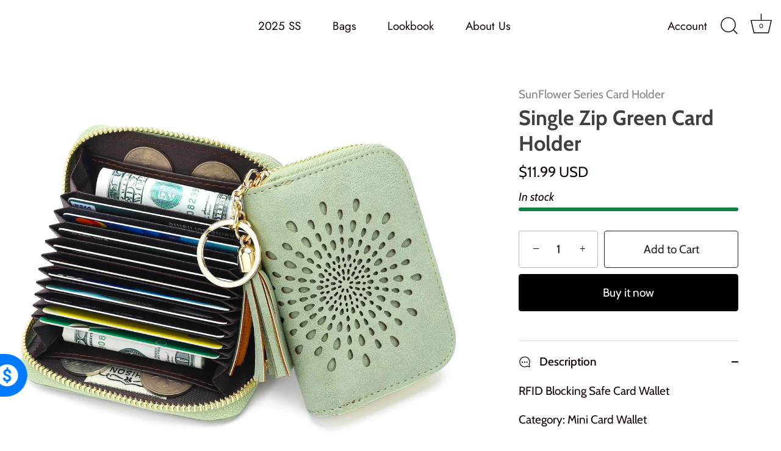

--- FILE ---
content_type: text/html; charset=utf-8
request_url: https://www.aphison.com/products/single-zip-green-card-holder
body_size: 48520
content:
<!doctype html>
<html class="no-js" lang="en">
<head>
  <!-- Showcase 8.0.0 -->

  <meta charset="utf-8" />
<meta name="viewport" content="width=device-width,initial-scale=1.0" />
<meta http-equiv="X-UA-Compatible" content="IE=edge">

<link rel="preconnect" href="https://cdn.shopify.com" crossorigin>
<link rel="preconnect" href="https://fonts.shopify.com" crossorigin>
<link rel="preconnect" href="https://monorail-edge.shopifysvc.com"><link rel="preload" as="font" href="//www.aphison.com/cdn/fonts/cabin/cabin_n4.cefc6494a78f87584a6f312fea532919154f66fe.woff2" type="font/woff2" crossorigin><link rel="preload" as="font" href="//www.aphison.com/cdn/fonts/jost/jost_n4.d47a1b6347ce4a4c9f437608011273009d91f2b7.woff2" type="font/woff2" crossorigin><link rel="preload" as="font" href="//www.aphison.com/cdn/fonts/cabin/cabin_n7.255204a342bfdbc9ae2017bd4e6a90f8dbb2f561.woff2" type="font/woff2" crossorigin><link rel="preload" as="font" href="//www.aphison.com/cdn/fonts/jost/jost_n4.d47a1b6347ce4a4c9f437608011273009d91f2b7.woff2" type="font/woff2" crossorigin><link rel="preload" href="//www.aphison.com/cdn/shop/t/47/assets/vendor.min.js?v=29461139837223071051754118689" as="script">
<link rel="preload" href="//www.aphison.com/cdn/shop/t/47/assets/theme.js?v=136521834479521096051754118689" as="script"><link rel="canonical" href="https://www.aphison.com/products/single-zip-green-card-holder" /><link rel="icon" href="//www.aphison.com/cdn/shop/files/A.png?crop=center&height=48&v=1634024594&width=48" type="image/png"><meta name="description" content="credit card holder wallet / rfid card holder for women/ zippered credit card holder for women/ card holder wallet/ Website current promotion: 80% OFF, products as low as 9.9$. Enjoy a 30-day return policy after a successful purchase. 95% customer repurchase, 4.89⭐⭐⭐⭐Rating on Amazon">
<style>
    @font-face {
  font-family: Cabin;
  font-weight: 400;
  font-style: normal;
  font-display: swap;
  src: url("//www.aphison.com/cdn/fonts/cabin/cabin_n4.cefc6494a78f87584a6f312fea532919154f66fe.woff2") format("woff2"),
       url("//www.aphison.com/cdn/fonts/cabin/cabin_n4.8c16611b00f59d27f4b27ce4328dfe514ce77517.woff") format("woff");
}

    
    @font-face {
  font-family: Cabin;
  font-weight: 500;
  font-style: normal;
  font-display: swap;
  src: url("//www.aphison.com/cdn/fonts/cabin/cabin_n5.0250ac238cfbbff14d3c16fcc89f227ca95d5c6f.woff2") format("woff2"),
       url("//www.aphison.com/cdn/fonts/cabin/cabin_n5.46470cf25a90d766aece73a31a42bfd8ef7a470b.woff") format("woff");
}

    @font-face {
  font-family: Cabin;
  font-weight: 600;
  font-style: normal;
  font-display: swap;
  src: url("//www.aphison.com/cdn/fonts/cabin/cabin_n6.c6b1e64927bbec1c65aab7077888fb033480c4f7.woff2") format("woff2"),
       url("//www.aphison.com/cdn/fonts/cabin/cabin_n6.6c2e65d54c893ad9f1390da3b810b8e6cf976a4f.woff") format("woff");
}

    @font-face {
  font-family: Cabin;
  font-weight: 700;
  font-style: normal;
  font-display: swap;
  src: url("//www.aphison.com/cdn/fonts/cabin/cabin_n7.255204a342bfdbc9ae2017bd4e6a90f8dbb2f561.woff2") format("woff2"),
       url("//www.aphison.com/cdn/fonts/cabin/cabin_n7.e2afa22a0d0f4b64da3569c990897429d40ff5c0.woff") format("woff");
}

    @font-face {
  font-family: Cabin;
  font-weight: 400;
  font-style: italic;
  font-display: swap;
  src: url("//www.aphison.com/cdn/fonts/cabin/cabin_i4.d89c1b32b09ecbc46c12781fcf7b2085f17c0be9.woff2") format("woff2"),
       url("//www.aphison.com/cdn/fonts/cabin/cabin_i4.0a521b11d0b69adfc41e22a263eec7c02aecfe99.woff") format("woff");
}

    @font-face {
  font-family: Cabin;
  font-weight: 700;
  font-style: italic;
  font-display: swap;
  src: url("//www.aphison.com/cdn/fonts/cabin/cabin_i7.ef2404c08a493e7ccbc92d8c39adf683f40e1fb5.woff2") format("woff2"),
       url("//www.aphison.com/cdn/fonts/cabin/cabin_i7.480421791818000fc8a5d4134822321b5d7964f8.woff") format("woff");
}

    @font-face {
  font-family: Cabin;
  font-weight: 700;
  font-style: normal;
  font-display: swap;
  src: url("//www.aphison.com/cdn/fonts/cabin/cabin_n7.255204a342bfdbc9ae2017bd4e6a90f8dbb2f561.woff2") format("woff2"),
       url("//www.aphison.com/cdn/fonts/cabin/cabin_n7.e2afa22a0d0f4b64da3569c990897429d40ff5c0.woff") format("woff");
}

    @font-face {
  font-family: Jost;
  font-weight: 400;
  font-style: normal;
  font-display: swap;
  src: url("//www.aphison.com/cdn/fonts/jost/jost_n4.d47a1b6347ce4a4c9f437608011273009d91f2b7.woff2") format("woff2"),
       url("//www.aphison.com/cdn/fonts/jost/jost_n4.791c46290e672b3f85c3d1c651ef2efa3819eadd.woff") format("woff");
}

    @font-face {
  font-family: Jost;
  font-weight: 400;
  font-style: normal;
  font-display: swap;
  src: url("//www.aphison.com/cdn/fonts/jost/jost_n4.d47a1b6347ce4a4c9f437608011273009d91f2b7.woff2") format("woff2"),
       url("//www.aphison.com/cdn/fonts/jost/jost_n4.791c46290e672b3f85c3d1c651ef2efa3819eadd.woff") format("woff");
}

  </style>

  <meta name="theme-color" content="#000000">

  <title>
    Credit card holder wallet /rfid card holder for women &ndash; APHISON
  </title>

  <meta property="og:site_name" content="APHISON">
<meta property="og:url" content="https://www.aphison.com/products/single-zip-green-card-holder">
<meta property="og:title" content="Credit card holder wallet /rfid card holder for women">
<meta property="og:type" content="product">
<meta property="og:description" content="credit card holder wallet / rfid card holder for women/ zippered credit card holder for women/ card holder wallet/ Website current promotion: 80% OFF, products as low as 9.9$. Enjoy a 30-day return policy after a successful purchase. 95% customer repurchase, 4.89⭐⭐⭐⭐Rating on Amazon"><meta property="og:image" content="http://www.aphison.com/cdn/shop/products/IMG1_30d08020-d868-4f89-84bc-9d0dccadf379_1200x1200.jpg?v=1634721307">
  <meta property="og:image:secure_url" content="https://www.aphison.com/cdn/shop/products/IMG1_30d08020-d868-4f89-84bc-9d0dccadf379_1200x1200.jpg?v=1634721307">
  <meta property="og:image:width" content="1600">
  <meta property="og:image:height" content="1600"><meta property="og:price:amount" content="11.99">
  <meta property="og:price:currency" content="USD"><meta name="twitter:card" content="summary_large_image">
<meta name="twitter:title" content="Credit card holder wallet /rfid card holder for women">
<meta name="twitter:description" content="credit card holder wallet / rfid card holder for women/ zippered credit card holder for women/ card holder wallet/ Website current promotion: 80% OFF, products as low as 9.9$. Enjoy a 30-day return policy after a successful purchase. 95% customer repurchase, 4.89⭐⭐⭐⭐Rating on Amazon">


  <style data-shopify>
    :root {
      --viewport-height: 100vh;
      --viewport-height-first-section: 100vh;
      --nav-height: 0;
    }
  </style>

  <link href="//www.aphison.com/cdn/shop/t/47/assets/styles.css?v=142661598807228508361759333916" rel="stylesheet" type="text/css" media="all" />

  <script>window.performance && window.performance.mark && window.performance.mark('shopify.content_for_header.start');</script><meta id="shopify-digital-wallet" name="shopify-digital-wallet" content="/25180962894/digital_wallets/dialog">
<meta name="shopify-checkout-api-token" content="7c181b52fccc4d200342df3397e6a457">
<meta id="in-context-paypal-metadata" data-shop-id="25180962894" data-venmo-supported="false" data-environment="production" data-locale="en_US" data-paypal-v4="true" data-currency="USD">
<link rel="alternate" type="application/json+oembed" href="https://www.aphison.com/products/single-zip-green-card-holder.oembed">
<script async="async" src="/checkouts/internal/preloads.js?locale=en-US"></script>
<script id="shopify-features" type="application/json">{"accessToken":"7c181b52fccc4d200342df3397e6a457","betas":["rich-media-storefront-analytics"],"domain":"www.aphison.com","predictiveSearch":true,"shopId":25180962894,"locale":"en"}</script>
<script>var Shopify = Shopify || {};
Shopify.shop = "aphison.myshopify.com";
Shopify.locale = "en";
Shopify.currency = {"active":"USD","rate":"1.0"};
Shopify.country = "US";
Shopify.theme = {"name":"Showcase-v8.0-20250802","id":146147606716,"schema_name":"Showcase","schema_version":"8.0.0","theme_store_id":677,"role":"main"};
Shopify.theme.handle = "null";
Shopify.theme.style = {"id":null,"handle":null};
Shopify.cdnHost = "www.aphison.com/cdn";
Shopify.routes = Shopify.routes || {};
Shopify.routes.root = "/";</script>
<script type="module">!function(o){(o.Shopify=o.Shopify||{}).modules=!0}(window);</script>
<script>!function(o){function n(){var o=[];function n(){o.push(Array.prototype.slice.apply(arguments))}return n.q=o,n}var t=o.Shopify=o.Shopify||{};t.loadFeatures=n(),t.autoloadFeatures=n()}(window);</script>
<script id="shop-js-analytics" type="application/json">{"pageType":"product"}</script>
<script defer="defer" async type="module" src="//www.aphison.com/cdn/shopifycloud/shop-js/modules/v2/client.init-shop-cart-sync_C5BV16lS.en.esm.js"></script>
<script defer="defer" async type="module" src="//www.aphison.com/cdn/shopifycloud/shop-js/modules/v2/chunk.common_CygWptCX.esm.js"></script>
<script type="module">
  await import("//www.aphison.com/cdn/shopifycloud/shop-js/modules/v2/client.init-shop-cart-sync_C5BV16lS.en.esm.js");
await import("//www.aphison.com/cdn/shopifycloud/shop-js/modules/v2/chunk.common_CygWptCX.esm.js");

  window.Shopify.SignInWithShop?.initShopCartSync?.({"fedCMEnabled":true,"windoidEnabled":true});

</script>
<script>(function() {
  var isLoaded = false;
  function asyncLoad() {
    if (isLoaded) return;
    isLoaded = true;
    var urls = ["https:\/\/cdn.one.store\/javascript\/dist\/1.0\/jcr-widget.js?account_id=shopify:aphison.myshopify.com\u0026shop=aphison.myshopify.com"];
    for (var i = 0; i < urls.length; i++) {
      var s = document.createElement('script');
      s.type = 'text/javascript';
      s.async = true;
      s.src = urls[i];
      var x = document.getElementsByTagName('script')[0];
      x.parentNode.insertBefore(s, x);
    }
  };
  if(window.attachEvent) {
    window.attachEvent('onload', asyncLoad);
  } else {
    window.addEventListener('load', asyncLoad, false);
  }
})();</script>
<script id="__st">var __st={"a":25180962894,"offset":-28800,"reqid":"1fc0296a-ad65-43a3-8495-9d0667671c0c-1768603941","pageurl":"www.aphison.com\/products\/single-zip-green-card-holder","u":"188fd2a5aebf","p":"product","rtyp":"product","rid":7226840416444};</script>
<script>window.ShopifyPaypalV4VisibilityTracking = true;</script>
<script id="captcha-bootstrap">!function(){'use strict';const t='contact',e='account',n='new_comment',o=[[t,t],['blogs',n],['comments',n],[t,'customer']],c=[[e,'customer_login'],[e,'guest_login'],[e,'recover_customer_password'],[e,'create_customer']],r=t=>t.map((([t,e])=>`form[action*='/${t}']:not([data-nocaptcha='true']) input[name='form_type'][value='${e}']`)).join(','),a=t=>()=>t?[...document.querySelectorAll(t)].map((t=>t.form)):[];function s(){const t=[...o],e=r(t);return a(e)}const i='password',u='form_key',d=['recaptcha-v3-token','g-recaptcha-response','h-captcha-response',i],f=()=>{try{return window.sessionStorage}catch{return}},m='__shopify_v',_=t=>t.elements[u];function p(t,e,n=!1){try{const o=window.sessionStorage,c=JSON.parse(o.getItem(e)),{data:r}=function(t){const{data:e,action:n}=t;return t[m]||n?{data:e,action:n}:{data:t,action:n}}(c);for(const[e,n]of Object.entries(r))t.elements[e]&&(t.elements[e].value=n);n&&o.removeItem(e)}catch(o){console.error('form repopulation failed',{error:o})}}const l='form_type',E='cptcha';function T(t){t.dataset[E]=!0}const w=window,h=w.document,L='Shopify',v='ce_forms',y='captcha';let A=!1;((t,e)=>{const n=(g='f06e6c50-85a8-45c8-87d0-21a2b65856fe',I='https://cdn.shopify.com/shopifycloud/storefront-forms-hcaptcha/ce_storefront_forms_captcha_hcaptcha.v1.5.2.iife.js',D={infoText:'Protected by hCaptcha',privacyText:'Privacy',termsText:'Terms'},(t,e,n)=>{const o=w[L][v],c=o.bindForm;if(c)return c(t,g,e,D).then(n);var r;o.q.push([[t,g,e,D],n]),r=I,A||(h.body.append(Object.assign(h.createElement('script'),{id:'captcha-provider',async:!0,src:r})),A=!0)});var g,I,D;w[L]=w[L]||{},w[L][v]=w[L][v]||{},w[L][v].q=[],w[L][y]=w[L][y]||{},w[L][y].protect=function(t,e){n(t,void 0,e),T(t)},Object.freeze(w[L][y]),function(t,e,n,w,h,L){const[v,y,A,g]=function(t,e,n){const i=e?o:[],u=t?c:[],d=[...i,...u],f=r(d),m=r(i),_=r(d.filter((([t,e])=>n.includes(e))));return[a(f),a(m),a(_),s()]}(w,h,L),I=t=>{const e=t.target;return e instanceof HTMLFormElement?e:e&&e.form},D=t=>v().includes(t);t.addEventListener('submit',(t=>{const e=I(t);if(!e)return;const n=D(e)&&!e.dataset.hcaptchaBound&&!e.dataset.recaptchaBound,o=_(e),c=g().includes(e)&&(!o||!o.value);(n||c)&&t.preventDefault(),c&&!n&&(function(t){try{if(!f())return;!function(t){const e=f();if(!e)return;const n=_(t);if(!n)return;const o=n.value;o&&e.removeItem(o)}(t);const e=Array.from(Array(32),(()=>Math.random().toString(36)[2])).join('');!function(t,e){_(t)||t.append(Object.assign(document.createElement('input'),{type:'hidden',name:u})),t.elements[u].value=e}(t,e),function(t,e){const n=f();if(!n)return;const o=[...t.querySelectorAll(`input[type='${i}']`)].map((({name:t})=>t)),c=[...d,...o],r={};for(const[a,s]of new FormData(t).entries())c.includes(a)||(r[a]=s);n.setItem(e,JSON.stringify({[m]:1,action:t.action,data:r}))}(t,e)}catch(e){console.error('failed to persist form',e)}}(e),e.submit())}));const S=(t,e)=>{t&&!t.dataset[E]&&(n(t,e.some((e=>e===t))),T(t))};for(const o of['focusin','change'])t.addEventListener(o,(t=>{const e=I(t);D(e)&&S(e,y())}));const B=e.get('form_key'),M=e.get(l),P=B&&M;t.addEventListener('DOMContentLoaded',(()=>{const t=y();if(P)for(const e of t)e.elements[l].value===M&&p(e,B);[...new Set([...A(),...v().filter((t=>'true'===t.dataset.shopifyCaptcha))])].forEach((e=>S(e,t)))}))}(h,new URLSearchParams(w.location.search),n,t,e,['guest_login'])})(!0,!0)}();</script>
<script integrity="sha256-4kQ18oKyAcykRKYeNunJcIwy7WH5gtpwJnB7kiuLZ1E=" data-source-attribution="shopify.loadfeatures" defer="defer" src="//www.aphison.com/cdn/shopifycloud/storefront/assets/storefront/load_feature-a0a9edcb.js" crossorigin="anonymous"></script>
<script data-source-attribution="shopify.dynamic_checkout.dynamic.init">var Shopify=Shopify||{};Shopify.PaymentButton=Shopify.PaymentButton||{isStorefrontPortableWallets:!0,init:function(){window.Shopify.PaymentButton.init=function(){};var t=document.createElement("script");t.src="https://www.aphison.com/cdn/shopifycloud/portable-wallets/latest/portable-wallets.en.js",t.type="module",document.head.appendChild(t)}};
</script>
<script data-source-attribution="shopify.dynamic_checkout.buyer_consent">
  function portableWalletsHideBuyerConsent(e){var t=document.getElementById("shopify-buyer-consent"),n=document.getElementById("shopify-subscription-policy-button");t&&n&&(t.classList.add("hidden"),t.setAttribute("aria-hidden","true"),n.removeEventListener("click",e))}function portableWalletsShowBuyerConsent(e){var t=document.getElementById("shopify-buyer-consent"),n=document.getElementById("shopify-subscription-policy-button");t&&n&&(t.classList.remove("hidden"),t.removeAttribute("aria-hidden"),n.addEventListener("click",e))}window.Shopify?.PaymentButton&&(window.Shopify.PaymentButton.hideBuyerConsent=portableWalletsHideBuyerConsent,window.Shopify.PaymentButton.showBuyerConsent=portableWalletsShowBuyerConsent);
</script>
<script>
  function portableWalletsCleanup(e){e&&e.src&&console.error("Failed to load portable wallets script "+e.src);var t=document.querySelectorAll("shopify-accelerated-checkout .shopify-payment-button__skeleton, shopify-accelerated-checkout-cart .wallet-cart-button__skeleton"),e=document.getElementById("shopify-buyer-consent");for(let e=0;e<t.length;e++)t[e].remove();e&&e.remove()}function portableWalletsNotLoadedAsModule(e){e instanceof ErrorEvent&&"string"==typeof e.message&&e.message.includes("import.meta")&&"string"==typeof e.filename&&e.filename.includes("portable-wallets")&&(window.removeEventListener("error",portableWalletsNotLoadedAsModule),window.Shopify.PaymentButton.failedToLoad=e,"loading"===document.readyState?document.addEventListener("DOMContentLoaded",window.Shopify.PaymentButton.init):window.Shopify.PaymentButton.init())}window.addEventListener("error",portableWalletsNotLoadedAsModule);
</script>

<script type="module" src="https://www.aphison.com/cdn/shopifycloud/portable-wallets/latest/portable-wallets.en.js" onError="portableWalletsCleanup(this)" crossorigin="anonymous"></script>
<script nomodule>
  document.addEventListener("DOMContentLoaded", portableWalletsCleanup);
</script>

<link id="shopify-accelerated-checkout-styles" rel="stylesheet" media="screen" href="https://www.aphison.com/cdn/shopifycloud/portable-wallets/latest/accelerated-checkout-backwards-compat.css" crossorigin="anonymous">
<style id="shopify-accelerated-checkout-cart">
        #shopify-buyer-consent {
  margin-top: 1em;
  display: inline-block;
  width: 100%;
}

#shopify-buyer-consent.hidden {
  display: none;
}

#shopify-subscription-policy-button {
  background: none;
  border: none;
  padding: 0;
  text-decoration: underline;
  font-size: inherit;
  cursor: pointer;
}

#shopify-subscription-policy-button::before {
  box-shadow: none;
}

      </style>

<script>window.performance && window.performance.mark && window.performance.mark('shopify.content_for_header.end');</script>
<script>
    document.documentElement.className = document.documentElement.className.replace('no-js', 'js');
    window.theme = window.theme || {};
    
      theme.money_format_with_code_preference = "\u003cspan class=money\u003e${{amount}} USD\u003c\/span\u003e";
    
    theme.money_format = "\u003cspan class=money\u003e${{amount}}\u003c\/span\u003e";
    theme.money_container = '.theme-money';
    theme.strings = {
      previous: "Previous",
      next: "Next",
      close: "Close",
      addressError: "Error looking up that address",
      addressNoResults: "No results for that address",
      addressQueryLimit: "You have exceeded the Google API usage limit. Consider upgrading to a \u003ca href=\"https:\/\/developers.google.com\/maps\/premium\/usage-limits\"\u003ePremium Plan\u003c\/a\u003e.",
      authError: "There was a problem authenticating your Google Maps API Key.",
      back: "Back",
      cartConfirmation: "You must agree to the terms and conditions before continuing.",
      loadMore: "Load more",
      infiniteScrollNoMore: "No more results",
      priceNonExistent: "Unavailable",
      buttonDefault: "Add to Cart",
      buttonPreorder: "Pre-order",
      buttonNoStock: "Out of stock",
      buttonNoVariant: "Unavailable",
      variantNoStock: "Sold out",
      unitPriceSeparator: " \/ ",
      colorBoxPrevious: "Previous",
      colorBoxNext: "Next",
      colorBoxClose: "Close",
      navigateHome: "Home",
      productAddingToCart: "Adding",
      productAddedToCart: "Added to cart",
      popupWasAdded: "was added to your cart",
      popupCheckout: "Checkout",
      popupContinueShopping: "Continue shopping",
      onlyXLeft: "[[ quantity ]] in stock",
      priceSoldOut: "Sold Out",
      inventoryLowStock: "Low stock",
      inventoryInStock: "In stock",
      loading: "Loading...",
      viewCart: "View cart",
      page: "Page {{ page }}",
      imageSlider: "Image slider",
      clearAll: "Clear all"
    };
    theme.routes = {
      root_url: '/',
      cart_url: '/cart',
      cart_add_url: '/cart/add',
      cart_change_url: '/cart/change',
      cart_update_url: '/cart/update.js',
      checkout: '/checkout'
    };
    theme.settings = {
      animationEnabledDesktop: true,
      animationEnabledMobile: true
    };

    theme.checkViewportFillers = function(){
      var toggleState = false;
      var elPageContent = document.getElementById('page-content');
      if(elPageContent) {
        var elOverlapSection = elPageContent.querySelector('.header-overlap-section');
        if (elOverlapSection) {
          var padding = parseInt(getComputedStyle(elPageContent).getPropertyValue('padding-top'));
          toggleState = ((Math.round(elOverlapSection.offsetTop) - padding) === 0);
        }
      }
      if(toggleState) {
        document.getElementsByTagName('body')[0].classList.add('header-section-overlap');
      } else {
        document.getElementsByTagName('body')[0].classList.remove('header-section-overlap');
      }
    };

    theme.assessAltLogo = function(){
      var elsOverlappers = document.querySelectorAll('.needs-alt-logo');
      var useAltLogo = false;
      if(elsOverlappers.length) {
        var elSiteControl = document.querySelector('#site-control');
        var elSiteControlInner = document.querySelector('#site-control .site-control__inner');
        var headerMid = elSiteControlInner.offsetTop + elSiteControl.offsetTop + elSiteControlInner.offsetHeight / 2;
        Array.prototype.forEach.call(elsOverlappers, function(el, i){
          var thisTop = el.getBoundingClientRect().top;
          var thisBottom = thisTop + el.offsetHeight;
          if(headerMid > thisTop && headerMid < thisBottom) {
            useAltLogo = true;
            return false;
          }
        });
      }
      if(useAltLogo) {
        document.getElementsByTagName('body')[0].classList.add('use-alt-logo');
      } else {
        document.getElementsByTagName('body')[0].classList.remove('use-alt-logo');
      }
    };
  </script>
<!-- BEGIN app block: shopify://apps/seowill-seoant-ai-seo/blocks/seoant-core/8e57283b-dcb0-4f7b-a947-fb5c57a0d59d -->
<!--SEOAnt Core By SEOAnt Teams, v0.1.6 START -->







    <!-- BEGIN app snippet: Product-JSON-LD --><script type="application/ld+json">
    [
        {
            "@context": "https://schema.org",
            "@type": "Product",
            "@id": "https:\/\/www.aphison.com\/products\/single-zip-green-card-holder#product",
            "brand": {
                "@type": "Brand",
                "name": "SunFlower Series Card Holder"
            },
            "url": "https://www.aphison.com/products/single-zip-green-card-holder",
            "name": "Single Zip Green Card Holder",
            "image": "https://www.aphison.com/cdn/shop/products/IMG1_30d08020-d868-4f89-84bc-9d0dccadf379.jpg",
            "description": "RFID Blocking Safe Card WalletCategory: Mini Card WalletLeather Type:CalfskinWarranty Duration:3 Mon",
            "sku": "306AT1927-GREEN",
            "weight": "0.0lb",
            "review": {
                "@type": "Review",
                "reviewRating": {
                    "@type": "Rating",
                    "ratingValue": "5",
                    "bestRating": "5"
                },
                "author": {
                    "@type": "Person",
                    "name": "APHISON"
                }
                },
            "aggregateRating": {
                "@type": "AggregateRating",
                "ratingValue": "4.7",
                "reviewCount": "12",
                "description": "Reviews By Smartify Apps"
            },
            
            "offers":  [{
                    "@type": "Offer" ,
                    "priceCurrency": "USD",
                    "priceValidUntil": "2026-01-16",
                    "price" : "11.99" ,
                    "availability" : "https://schema.org/InStock" ,
                    "itemCondition": "https://schema.org/NewCondition",
                    "sku": "306AT1927-GREEN",
                    "name": "Default Title",
                    "url" : "https://www.aphison.com/products/single-zip-green-card-holder?variant=41082426392764",
                    "seller" : {
                        "@type" : "Organization",
                        "name" : "APHISON"
                    },
                    "mpn": "306AT1927-GREEN"
                }
            ]
        }
        ,
        {
            "@context": "https://schema.org",
            "@type": "BreadcrumbList",
            "itemListElement": [
                {
                    "@type": "ListItem",
                    "position": 1,
                    "item": {
                        "@type": "Website",
                        "@id": "https://www.aphison.com",
                        "name": "APHISON home"
                    }
                },
                {
                    "@type": "ListItem",
                    "position": 2,
                    "item": {
                        "@type": "WebPage",
                        "@id": "https://www.aphison.com/products/single-zip-green-card-holder",
                        "name": "Single Zip Green Card Holder"
                    }
                }
            ]
        }
        ]
</script>

<!-- END app snippet -->


<!-- SON-LD generated By SEOAnt END -->



<!-- Start : SEOAnt BrokenLink Redirect --><script type="text/javascript">
    !function(t){var e={};function r(n){if(e[n])return e[n].exports;var o=e[n]={i:n,l:!1,exports:{}};return t[n].call(o.exports,o,o.exports,r),o.l=!0,o.exports}r.m=t,r.c=e,r.d=function(t,e,n){r.o(t,e)||Object.defineProperty(t,e,{enumerable:!0,get:n})},r.r=function(t){"undefined"!==typeof Symbol&&Symbol.toStringTag&&Object.defineProperty(t,Symbol.toStringTag,{value:"Module"}),Object.defineProperty(t,"__esModule",{value:!0})},r.t=function(t,e){if(1&e&&(t=r(t)),8&e)return t;if(4&e&&"object"===typeof t&&t&&t.__esModule)return t;var n=Object.create(null);if(r.r(n),Object.defineProperty(n,"default",{enumerable:!0,value:t}),2&e&&"string"!=typeof t)for(var o in t)r.d(n,o,function(e){return t[e]}.bind(null,o));return n},r.n=function(t){var e=t&&t.__esModule?function(){return t.default}:function(){return t};return r.d(e,"a",e),e},r.o=function(t,e){return Object.prototype.hasOwnProperty.call(t,e)},r.p="",r(r.s=11)}([function(t,e,r){"use strict";var n=r(2),o=Object.prototype.toString;function i(t){return"[object Array]"===o.call(t)}function a(t){return"undefined"===typeof t}function u(t){return null!==t&&"object"===typeof t}function s(t){return"[object Function]"===o.call(t)}function c(t,e){if(null!==t&&"undefined"!==typeof t)if("object"!==typeof t&&(t=[t]),i(t))for(var r=0,n=t.length;r<n;r++)e.call(null,t[r],r,t);else for(var o in t)Object.prototype.hasOwnProperty.call(t,o)&&e.call(null,t[o],o,t)}t.exports={isArray:i,isArrayBuffer:function(t){return"[object ArrayBuffer]"===o.call(t)},isBuffer:function(t){return null!==t&&!a(t)&&null!==t.constructor&&!a(t.constructor)&&"function"===typeof t.constructor.isBuffer&&t.constructor.isBuffer(t)},isFormData:function(t){return"undefined"!==typeof FormData&&t instanceof FormData},isArrayBufferView:function(t){return"undefined"!==typeof ArrayBuffer&&ArrayBuffer.isView?ArrayBuffer.isView(t):t&&t.buffer&&t.buffer instanceof ArrayBuffer},isString:function(t){return"string"===typeof t},isNumber:function(t){return"number"===typeof t},isObject:u,isUndefined:a,isDate:function(t){return"[object Date]"===o.call(t)},isFile:function(t){return"[object File]"===o.call(t)},isBlob:function(t){return"[object Blob]"===o.call(t)},isFunction:s,isStream:function(t){return u(t)&&s(t.pipe)},isURLSearchParams:function(t){return"undefined"!==typeof URLSearchParams&&t instanceof URLSearchParams},isStandardBrowserEnv:function(){return("undefined"===typeof navigator||"ReactNative"!==navigator.product&&"NativeScript"!==navigator.product&&"NS"!==navigator.product)&&("undefined"!==typeof window&&"undefined"!==typeof document)},forEach:c,merge:function t(){var e={};function r(r,n){"object"===typeof e[n]&&"object"===typeof r?e[n]=t(e[n],r):e[n]=r}for(var n=0,o=arguments.length;n<o;n++)c(arguments[n],r);return e},deepMerge:function t(){var e={};function r(r,n){"object"===typeof e[n]&&"object"===typeof r?e[n]=t(e[n],r):e[n]="object"===typeof r?t({},r):r}for(var n=0,o=arguments.length;n<o;n++)c(arguments[n],r);return e},extend:function(t,e,r){return c(e,(function(e,o){t[o]=r&&"function"===typeof e?n(e,r):e})),t},trim:function(t){return t.replace(/^\s*/,"").replace(/\s*$/,"")}}},function(t,e,r){t.exports=r(12)},function(t,e,r){"use strict";t.exports=function(t,e){return function(){for(var r=new Array(arguments.length),n=0;n<r.length;n++)r[n]=arguments[n];return t.apply(e,r)}}},function(t,e,r){"use strict";var n=r(0);function o(t){return encodeURIComponent(t).replace(/%40/gi,"@").replace(/%3A/gi,":").replace(/%24/g,"$").replace(/%2C/gi,",").replace(/%20/g,"+").replace(/%5B/gi,"[").replace(/%5D/gi,"]")}t.exports=function(t,e,r){if(!e)return t;var i;if(r)i=r(e);else if(n.isURLSearchParams(e))i=e.toString();else{var a=[];n.forEach(e,(function(t,e){null!==t&&"undefined"!==typeof t&&(n.isArray(t)?e+="[]":t=[t],n.forEach(t,(function(t){n.isDate(t)?t=t.toISOString():n.isObject(t)&&(t=JSON.stringify(t)),a.push(o(e)+"="+o(t))})))})),i=a.join("&")}if(i){var u=t.indexOf("#");-1!==u&&(t=t.slice(0,u)),t+=(-1===t.indexOf("?")?"?":"&")+i}return t}},function(t,e,r){"use strict";t.exports=function(t){return!(!t||!t.__CANCEL__)}},function(t,e,r){"use strict";(function(e){var n=r(0),o=r(19),i={"Content-Type":"application/x-www-form-urlencoded"};function a(t,e){!n.isUndefined(t)&&n.isUndefined(t["Content-Type"])&&(t["Content-Type"]=e)}var u={adapter:function(){var t;return("undefined"!==typeof XMLHttpRequest||"undefined"!==typeof e&&"[object process]"===Object.prototype.toString.call(e))&&(t=r(6)),t}(),transformRequest:[function(t,e){return o(e,"Accept"),o(e,"Content-Type"),n.isFormData(t)||n.isArrayBuffer(t)||n.isBuffer(t)||n.isStream(t)||n.isFile(t)||n.isBlob(t)?t:n.isArrayBufferView(t)?t.buffer:n.isURLSearchParams(t)?(a(e,"application/x-www-form-urlencoded;charset=utf-8"),t.toString()):n.isObject(t)?(a(e,"application/json;charset=utf-8"),JSON.stringify(t)):t}],transformResponse:[function(t){if("string"===typeof t)try{t=JSON.parse(t)}catch(e){}return t}],timeout:0,xsrfCookieName:"XSRF-TOKEN",xsrfHeaderName:"X-XSRF-TOKEN",maxContentLength:-1,validateStatus:function(t){return t>=200&&t<300},headers:{common:{Accept:"application/json, text/plain, */*"}}};n.forEach(["delete","get","head"],(function(t){u.headers[t]={}})),n.forEach(["post","put","patch"],(function(t){u.headers[t]=n.merge(i)})),t.exports=u}).call(this,r(18))},function(t,e,r){"use strict";var n=r(0),o=r(20),i=r(3),a=r(22),u=r(25),s=r(26),c=r(7);t.exports=function(t){return new Promise((function(e,f){var l=t.data,p=t.headers;n.isFormData(l)&&delete p["Content-Type"];var h=new XMLHttpRequest;if(t.auth){var d=t.auth.username||"",m=t.auth.password||"";p.Authorization="Basic "+btoa(d+":"+m)}var y=a(t.baseURL,t.url);if(h.open(t.method.toUpperCase(),i(y,t.params,t.paramsSerializer),!0),h.timeout=t.timeout,h.onreadystatechange=function(){if(h&&4===h.readyState&&(0!==h.status||h.responseURL&&0===h.responseURL.indexOf("file:"))){var r="getAllResponseHeaders"in h?u(h.getAllResponseHeaders()):null,n={data:t.responseType&&"text"!==t.responseType?h.response:h.responseText,status:h.status,statusText:h.statusText,headers:r,config:t,request:h};o(e,f,n),h=null}},h.onabort=function(){h&&(f(c("Request aborted",t,"ECONNABORTED",h)),h=null)},h.onerror=function(){f(c("Network Error",t,null,h)),h=null},h.ontimeout=function(){var e="timeout of "+t.timeout+"ms exceeded";t.timeoutErrorMessage&&(e=t.timeoutErrorMessage),f(c(e,t,"ECONNABORTED",h)),h=null},n.isStandardBrowserEnv()){var v=r(27),g=(t.withCredentials||s(y))&&t.xsrfCookieName?v.read(t.xsrfCookieName):void 0;g&&(p[t.xsrfHeaderName]=g)}if("setRequestHeader"in h&&n.forEach(p,(function(t,e){"undefined"===typeof l&&"content-type"===e.toLowerCase()?delete p[e]:h.setRequestHeader(e,t)})),n.isUndefined(t.withCredentials)||(h.withCredentials=!!t.withCredentials),t.responseType)try{h.responseType=t.responseType}catch(w){if("json"!==t.responseType)throw w}"function"===typeof t.onDownloadProgress&&h.addEventListener("progress",t.onDownloadProgress),"function"===typeof t.onUploadProgress&&h.upload&&h.upload.addEventListener("progress",t.onUploadProgress),t.cancelToken&&t.cancelToken.promise.then((function(t){h&&(h.abort(),f(t),h=null)})),void 0===l&&(l=null),h.send(l)}))}},function(t,e,r){"use strict";var n=r(21);t.exports=function(t,e,r,o,i){var a=new Error(t);return n(a,e,r,o,i)}},function(t,e,r){"use strict";var n=r(0);t.exports=function(t,e){e=e||{};var r={},o=["url","method","params","data"],i=["headers","auth","proxy"],a=["baseURL","url","transformRequest","transformResponse","paramsSerializer","timeout","withCredentials","adapter","responseType","xsrfCookieName","xsrfHeaderName","onUploadProgress","onDownloadProgress","maxContentLength","validateStatus","maxRedirects","httpAgent","httpsAgent","cancelToken","socketPath"];n.forEach(o,(function(t){"undefined"!==typeof e[t]&&(r[t]=e[t])})),n.forEach(i,(function(o){n.isObject(e[o])?r[o]=n.deepMerge(t[o],e[o]):"undefined"!==typeof e[o]?r[o]=e[o]:n.isObject(t[o])?r[o]=n.deepMerge(t[o]):"undefined"!==typeof t[o]&&(r[o]=t[o])})),n.forEach(a,(function(n){"undefined"!==typeof e[n]?r[n]=e[n]:"undefined"!==typeof t[n]&&(r[n]=t[n])}));var u=o.concat(i).concat(a),s=Object.keys(e).filter((function(t){return-1===u.indexOf(t)}));return n.forEach(s,(function(n){"undefined"!==typeof e[n]?r[n]=e[n]:"undefined"!==typeof t[n]&&(r[n]=t[n])})),r}},function(t,e,r){"use strict";function n(t){this.message=t}n.prototype.toString=function(){return"Cancel"+(this.message?": "+this.message:"")},n.prototype.__CANCEL__=!0,t.exports=n},function(t,e,r){t.exports=r(13)},function(t,e,r){t.exports=r(30)},function(t,e,r){var n=function(t){"use strict";var e=Object.prototype,r=e.hasOwnProperty,n="function"===typeof Symbol?Symbol:{},o=n.iterator||"@@iterator",i=n.asyncIterator||"@@asyncIterator",a=n.toStringTag||"@@toStringTag";function u(t,e,r){return Object.defineProperty(t,e,{value:r,enumerable:!0,configurable:!0,writable:!0}),t[e]}try{u({},"")}catch(S){u=function(t,e,r){return t[e]=r}}function s(t,e,r,n){var o=e&&e.prototype instanceof l?e:l,i=Object.create(o.prototype),a=new L(n||[]);return i._invoke=function(t,e,r){var n="suspendedStart";return function(o,i){if("executing"===n)throw new Error("Generator is already running");if("completed"===n){if("throw"===o)throw i;return j()}for(r.method=o,r.arg=i;;){var a=r.delegate;if(a){var u=x(a,r);if(u){if(u===f)continue;return u}}if("next"===r.method)r.sent=r._sent=r.arg;else if("throw"===r.method){if("suspendedStart"===n)throw n="completed",r.arg;r.dispatchException(r.arg)}else"return"===r.method&&r.abrupt("return",r.arg);n="executing";var s=c(t,e,r);if("normal"===s.type){if(n=r.done?"completed":"suspendedYield",s.arg===f)continue;return{value:s.arg,done:r.done}}"throw"===s.type&&(n="completed",r.method="throw",r.arg=s.arg)}}}(t,r,a),i}function c(t,e,r){try{return{type:"normal",arg:t.call(e,r)}}catch(S){return{type:"throw",arg:S}}}t.wrap=s;var f={};function l(){}function p(){}function h(){}var d={};d[o]=function(){return this};var m=Object.getPrototypeOf,y=m&&m(m(T([])));y&&y!==e&&r.call(y,o)&&(d=y);var v=h.prototype=l.prototype=Object.create(d);function g(t){["next","throw","return"].forEach((function(e){u(t,e,(function(t){return this._invoke(e,t)}))}))}function w(t,e){var n;this._invoke=function(o,i){function a(){return new e((function(n,a){!function n(o,i,a,u){var s=c(t[o],t,i);if("throw"!==s.type){var f=s.arg,l=f.value;return l&&"object"===typeof l&&r.call(l,"__await")?e.resolve(l.__await).then((function(t){n("next",t,a,u)}),(function(t){n("throw",t,a,u)})):e.resolve(l).then((function(t){f.value=t,a(f)}),(function(t){return n("throw",t,a,u)}))}u(s.arg)}(o,i,n,a)}))}return n=n?n.then(a,a):a()}}function x(t,e){var r=t.iterator[e.method];if(void 0===r){if(e.delegate=null,"throw"===e.method){if(t.iterator.return&&(e.method="return",e.arg=void 0,x(t,e),"throw"===e.method))return f;e.method="throw",e.arg=new TypeError("The iterator does not provide a 'throw' method")}return f}var n=c(r,t.iterator,e.arg);if("throw"===n.type)return e.method="throw",e.arg=n.arg,e.delegate=null,f;var o=n.arg;return o?o.done?(e[t.resultName]=o.value,e.next=t.nextLoc,"return"!==e.method&&(e.method="next",e.arg=void 0),e.delegate=null,f):o:(e.method="throw",e.arg=new TypeError("iterator result is not an object"),e.delegate=null,f)}function b(t){var e={tryLoc:t[0]};1 in t&&(e.catchLoc=t[1]),2 in t&&(e.finallyLoc=t[2],e.afterLoc=t[3]),this.tryEntries.push(e)}function E(t){var e=t.completion||{};e.type="normal",delete e.arg,t.completion=e}function L(t){this.tryEntries=[{tryLoc:"root"}],t.forEach(b,this),this.reset(!0)}function T(t){if(t){var e=t[o];if(e)return e.call(t);if("function"===typeof t.next)return t;if(!isNaN(t.length)){var n=-1,i=function e(){for(;++n<t.length;)if(r.call(t,n))return e.value=t[n],e.done=!1,e;return e.value=void 0,e.done=!0,e};return i.next=i}}return{next:j}}function j(){return{value:void 0,done:!0}}return p.prototype=v.constructor=h,h.constructor=p,p.displayName=u(h,a,"GeneratorFunction"),t.isGeneratorFunction=function(t){var e="function"===typeof t&&t.constructor;return!!e&&(e===p||"GeneratorFunction"===(e.displayName||e.name))},t.mark=function(t){return Object.setPrototypeOf?Object.setPrototypeOf(t,h):(t.__proto__=h,u(t,a,"GeneratorFunction")),t.prototype=Object.create(v),t},t.awrap=function(t){return{__await:t}},g(w.prototype),w.prototype[i]=function(){return this},t.AsyncIterator=w,t.async=function(e,r,n,o,i){void 0===i&&(i=Promise);var a=new w(s(e,r,n,o),i);return t.isGeneratorFunction(r)?a:a.next().then((function(t){return t.done?t.value:a.next()}))},g(v),u(v,a,"Generator"),v[o]=function(){return this},v.toString=function(){return"[object Generator]"},t.keys=function(t){var e=[];for(var r in t)e.push(r);return e.reverse(),function r(){for(;e.length;){var n=e.pop();if(n in t)return r.value=n,r.done=!1,r}return r.done=!0,r}},t.values=T,L.prototype={constructor:L,reset:function(t){if(this.prev=0,this.next=0,this.sent=this._sent=void 0,this.done=!1,this.delegate=null,this.method="next",this.arg=void 0,this.tryEntries.forEach(E),!t)for(var e in this)"t"===e.charAt(0)&&r.call(this,e)&&!isNaN(+e.slice(1))&&(this[e]=void 0)},stop:function(){this.done=!0;var t=this.tryEntries[0].completion;if("throw"===t.type)throw t.arg;return this.rval},dispatchException:function(t){if(this.done)throw t;var e=this;function n(r,n){return a.type="throw",a.arg=t,e.next=r,n&&(e.method="next",e.arg=void 0),!!n}for(var o=this.tryEntries.length-1;o>=0;--o){var i=this.tryEntries[o],a=i.completion;if("root"===i.tryLoc)return n("end");if(i.tryLoc<=this.prev){var u=r.call(i,"catchLoc"),s=r.call(i,"finallyLoc");if(u&&s){if(this.prev<i.catchLoc)return n(i.catchLoc,!0);if(this.prev<i.finallyLoc)return n(i.finallyLoc)}else if(u){if(this.prev<i.catchLoc)return n(i.catchLoc,!0)}else{if(!s)throw new Error("try statement without catch or finally");if(this.prev<i.finallyLoc)return n(i.finallyLoc)}}}},abrupt:function(t,e){for(var n=this.tryEntries.length-1;n>=0;--n){var o=this.tryEntries[n];if(o.tryLoc<=this.prev&&r.call(o,"finallyLoc")&&this.prev<o.finallyLoc){var i=o;break}}i&&("break"===t||"continue"===t)&&i.tryLoc<=e&&e<=i.finallyLoc&&(i=null);var a=i?i.completion:{};return a.type=t,a.arg=e,i?(this.method="next",this.next=i.finallyLoc,f):this.complete(a)},complete:function(t,e){if("throw"===t.type)throw t.arg;return"break"===t.type||"continue"===t.type?this.next=t.arg:"return"===t.type?(this.rval=this.arg=t.arg,this.method="return",this.next="end"):"normal"===t.type&&e&&(this.next=e),f},finish:function(t){for(var e=this.tryEntries.length-1;e>=0;--e){var r=this.tryEntries[e];if(r.finallyLoc===t)return this.complete(r.completion,r.afterLoc),E(r),f}},catch:function(t){for(var e=this.tryEntries.length-1;e>=0;--e){var r=this.tryEntries[e];if(r.tryLoc===t){var n=r.completion;if("throw"===n.type){var o=n.arg;E(r)}return o}}throw new Error("illegal catch attempt")},delegateYield:function(t,e,r){return this.delegate={iterator:T(t),resultName:e,nextLoc:r},"next"===this.method&&(this.arg=void 0),f}},t}(t.exports);try{regeneratorRuntime=n}catch(o){Function("r","regeneratorRuntime = r")(n)}},function(t,e,r){"use strict";var n=r(0),o=r(2),i=r(14),a=r(8);function u(t){var e=new i(t),r=o(i.prototype.request,e);return n.extend(r,i.prototype,e),n.extend(r,e),r}var s=u(r(5));s.Axios=i,s.create=function(t){return u(a(s.defaults,t))},s.Cancel=r(9),s.CancelToken=r(28),s.isCancel=r(4),s.all=function(t){return Promise.all(t)},s.spread=r(29),t.exports=s,t.exports.default=s},function(t,e,r){"use strict";var n=r(0),o=r(3),i=r(15),a=r(16),u=r(8);function s(t){this.defaults=t,this.interceptors={request:new i,response:new i}}s.prototype.request=function(t){"string"===typeof t?(t=arguments[1]||{}).url=arguments[0]:t=t||{},(t=u(this.defaults,t)).method?t.method=t.method.toLowerCase():this.defaults.method?t.method=this.defaults.method.toLowerCase():t.method="get";var e=[a,void 0],r=Promise.resolve(t);for(this.interceptors.request.forEach((function(t){e.unshift(t.fulfilled,t.rejected)})),this.interceptors.response.forEach((function(t){e.push(t.fulfilled,t.rejected)}));e.length;)r=r.then(e.shift(),e.shift());return r},s.prototype.getUri=function(t){return t=u(this.defaults,t),o(t.url,t.params,t.paramsSerializer).replace(/^\?/,"")},n.forEach(["delete","get","head","options"],(function(t){s.prototype[t]=function(e,r){return this.request(n.merge(r||{},{method:t,url:e}))}})),n.forEach(["post","put","patch"],(function(t){s.prototype[t]=function(e,r,o){return this.request(n.merge(o||{},{method:t,url:e,data:r}))}})),t.exports=s},function(t,e,r){"use strict";var n=r(0);function o(){this.handlers=[]}o.prototype.use=function(t,e){return this.handlers.push({fulfilled:t,rejected:e}),this.handlers.length-1},o.prototype.eject=function(t){this.handlers[t]&&(this.handlers[t]=null)},o.prototype.forEach=function(t){n.forEach(this.handlers,(function(e){null!==e&&t(e)}))},t.exports=o},function(t,e,r){"use strict";var n=r(0),o=r(17),i=r(4),a=r(5);function u(t){t.cancelToken&&t.cancelToken.throwIfRequested()}t.exports=function(t){return u(t),t.headers=t.headers||{},t.data=o(t.data,t.headers,t.transformRequest),t.headers=n.merge(t.headers.common||{},t.headers[t.method]||{},t.headers),n.forEach(["delete","get","head","post","put","patch","common"],(function(e){delete t.headers[e]})),(t.adapter||a.adapter)(t).then((function(e){return u(t),e.data=o(e.data,e.headers,t.transformResponse),e}),(function(e){return i(e)||(u(t),e&&e.response&&(e.response.data=o(e.response.data,e.response.headers,t.transformResponse))),Promise.reject(e)}))}},function(t,e,r){"use strict";var n=r(0);t.exports=function(t,e,r){return n.forEach(r,(function(r){t=r(t,e)})),t}},function(t,e){var r,n,o=t.exports={};function i(){throw new Error("setTimeout has not been defined")}function a(){throw new Error("clearTimeout has not been defined")}function u(t){if(r===setTimeout)return setTimeout(t,0);if((r===i||!r)&&setTimeout)return r=setTimeout,setTimeout(t,0);try{return r(t,0)}catch(e){try{return r.call(null,t,0)}catch(e){return r.call(this,t,0)}}}!function(){try{r="function"===typeof setTimeout?setTimeout:i}catch(t){r=i}try{n="function"===typeof clearTimeout?clearTimeout:a}catch(t){n=a}}();var s,c=[],f=!1,l=-1;function p(){f&&s&&(f=!1,s.length?c=s.concat(c):l=-1,c.length&&h())}function h(){if(!f){var t=u(p);f=!0;for(var e=c.length;e;){for(s=c,c=[];++l<e;)s&&s[l].run();l=-1,e=c.length}s=null,f=!1,function(t){if(n===clearTimeout)return clearTimeout(t);if((n===a||!n)&&clearTimeout)return n=clearTimeout,clearTimeout(t);try{n(t)}catch(e){try{return n.call(null,t)}catch(e){return n.call(this,t)}}}(t)}}function d(t,e){this.fun=t,this.array=e}function m(){}o.nextTick=function(t){var e=new Array(arguments.length-1);if(arguments.length>1)for(var r=1;r<arguments.length;r++)e[r-1]=arguments[r];c.push(new d(t,e)),1!==c.length||f||u(h)},d.prototype.run=function(){this.fun.apply(null,this.array)},o.title="browser",o.browser=!0,o.env={},o.argv=[],o.version="",o.versions={},o.on=m,o.addListener=m,o.once=m,o.off=m,o.removeListener=m,o.removeAllListeners=m,o.emit=m,o.prependListener=m,o.prependOnceListener=m,o.listeners=function(t){return[]},o.binding=function(t){throw new Error("process.binding is not supported")},o.cwd=function(){return"/"},o.chdir=function(t){throw new Error("process.chdir is not supported")},o.umask=function(){return 0}},function(t,e,r){"use strict";var n=r(0);t.exports=function(t,e){n.forEach(t,(function(r,n){n!==e&&n.toUpperCase()===e.toUpperCase()&&(t[e]=r,delete t[n])}))}},function(t,e,r){"use strict";var n=r(7);t.exports=function(t,e,r){var o=r.config.validateStatus;!o||o(r.status)?t(r):e(n("Request failed with status code "+r.status,r.config,null,r.request,r))}},function(t,e,r){"use strict";t.exports=function(t,e,r,n,o){return t.config=e,r&&(t.code=r),t.request=n,t.response=o,t.isAxiosError=!0,t.toJSON=function(){return{message:this.message,name:this.name,description:this.description,number:this.number,fileName:this.fileName,lineNumber:this.lineNumber,columnNumber:this.columnNumber,stack:this.stack,config:this.config,code:this.code}},t}},function(t,e,r){"use strict";var n=r(23),o=r(24);t.exports=function(t,e){return t&&!n(e)?o(t,e):e}},function(t,e,r){"use strict";t.exports=function(t){return/^([a-z][a-z\d\+\-\.]*:)?\/\//i.test(t)}},function(t,e,r){"use strict";t.exports=function(t,e){return e?t.replace(/\/+$/,"")+"/"+e.replace(/^\/+/,""):t}},function(t,e,r){"use strict";var n=r(0),o=["age","authorization","content-length","content-type","etag","expires","from","host","if-modified-since","if-unmodified-since","last-modified","location","max-forwards","proxy-authorization","referer","retry-after","user-agent"];t.exports=function(t){var e,r,i,a={};return t?(n.forEach(t.split("\n"),(function(t){if(i=t.indexOf(":"),e=n.trim(t.substr(0,i)).toLowerCase(),r=n.trim(t.substr(i+1)),e){if(a[e]&&o.indexOf(e)>=0)return;a[e]="set-cookie"===e?(a[e]?a[e]:[]).concat([r]):a[e]?a[e]+", "+r:r}})),a):a}},function(t,e,r){"use strict";var n=r(0);t.exports=n.isStandardBrowserEnv()?function(){var t,e=/(msie|trident)/i.test(navigator.userAgent),r=document.createElement("a");function o(t){var n=t;return e&&(r.setAttribute("href",n),n=r.href),r.setAttribute("href",n),{href:r.href,protocol:r.protocol?r.protocol.replace(/:$/,""):"",host:r.host,search:r.search?r.search.replace(/^\?/,""):"",hash:r.hash?r.hash.replace(/^#/,""):"",hostname:r.hostname,port:r.port,pathname:"/"===r.pathname.charAt(0)?r.pathname:"/"+r.pathname}}return t=o(window.location.href),function(e){var r=n.isString(e)?o(e):e;return r.protocol===t.protocol&&r.host===t.host}}():function(){return!0}},function(t,e,r){"use strict";var n=r(0);t.exports=n.isStandardBrowserEnv()?{write:function(t,e,r,o,i,a){var u=[];u.push(t+"="+encodeURIComponent(e)),n.isNumber(r)&&u.push("expires="+new Date(r).toGMTString()),n.isString(o)&&u.push("path="+o),n.isString(i)&&u.push("domain="+i),!0===a&&u.push("secure"),document.cookie=u.join("; ")},read:function(t){var e=document.cookie.match(new RegExp("(^|;\\s*)("+t+")=([^;]*)"));return e?decodeURIComponent(e[3]):null},remove:function(t){this.write(t,"",Date.now()-864e5)}}:{write:function(){},read:function(){return null},remove:function(){}}},function(t,e,r){"use strict";var n=r(9);function o(t){if("function"!==typeof t)throw new TypeError("executor must be a function.");var e;this.promise=new Promise((function(t){e=t}));var r=this;t((function(t){r.reason||(r.reason=new n(t),e(r.reason))}))}o.prototype.throwIfRequested=function(){if(this.reason)throw this.reason},o.source=function(){var t;return{token:new o((function(e){t=e})),cancel:t}},t.exports=o},function(t,e,r){"use strict";t.exports=function(t){return function(e){return t.apply(null,e)}}},function(t,e,r){"use strict";r.r(e);var n=r(1),o=r.n(n);function i(t,e,r,n,o,i,a){try{var u=t[i](a),s=u.value}catch(c){return void r(c)}u.done?e(s):Promise.resolve(s).then(n,o)}function a(t){return function(){var e=this,r=arguments;return new Promise((function(n,o){var a=t.apply(e,r);function u(t){i(a,n,o,u,s,"next",t)}function s(t){i(a,n,o,u,s,"throw",t)}u(void 0)}))}}var u=r(10),s=r.n(u);var c=function(t){return function(t){var e=arguments.length>1&&void 0!==arguments[1]?arguments[1]:{},r=arguments.length>2&&void 0!==arguments[2]?arguments[2]:"GET";return r=r.toUpperCase(),new Promise((function(n){var o;"GET"===r&&(o=s.a.get(t,{params:e})),o.then((function(t){n(t.data)}))}))}("https://api-app.seoant.com/api/v1/receive_id",t,"GET")};function f(){return(f=a(o.a.mark((function t(e,r,n){var i;return o.a.wrap((function(t){for(;;)switch(t.prev=t.next){case 0:return i={shop:e,code:r,seogid:n},t.next=3,c(i);case 3:t.sent;case 4:case"end":return t.stop()}}),t)})))).apply(this,arguments)}var l=window.location.href;if(-1!=l.indexOf("seogid")){var p=l.split("seogid");if(void 0!=p[1]){var h=window.location.pathname+window.location.search;window.history.pushState({},0,h),function(t,e,r){f.apply(this,arguments)}("aphison.myshopify.com","",p[1])}}}]);
</script><!-- END : SEOAnt BrokenLink Redirect -->

<!-- Added By SEOAnt AMP. v0.0.1, START --><!-- Added By SEOAnt AMP END -->

<!-- Instant Page START --><!-- Instant Page END -->


<!-- Google search console START v1.0 --><!-- Google search console END v1.0 -->

<!-- Lazy Loading START --><!-- Lazy Loading END -->



<!-- Video Lazy START --><!-- Video Lazy END -->

<!--  SEOAnt Core End -->

<!-- END app block --><link href="https://monorail-edge.shopifysvc.com" rel="dns-prefetch">
<script>(function(){if ("sendBeacon" in navigator && "performance" in window) {try {var session_token_from_headers = performance.getEntriesByType('navigation')[0].serverTiming.find(x => x.name == '_s').description;} catch {var session_token_from_headers = undefined;}var session_cookie_matches = document.cookie.match(/_shopify_s=([^;]*)/);var session_token_from_cookie = session_cookie_matches && session_cookie_matches.length === 2 ? session_cookie_matches[1] : "";var session_token = session_token_from_headers || session_token_from_cookie || "";function handle_abandonment_event(e) {var entries = performance.getEntries().filter(function(entry) {return /monorail-edge.shopifysvc.com/.test(entry.name);});if (!window.abandonment_tracked && entries.length === 0) {window.abandonment_tracked = true;var currentMs = Date.now();var navigation_start = performance.timing.navigationStart;var payload = {shop_id: 25180962894,url: window.location.href,navigation_start,duration: currentMs - navigation_start,session_token,page_type: "product"};window.navigator.sendBeacon("https://monorail-edge.shopifysvc.com/v1/produce", JSON.stringify({schema_id: "online_store_buyer_site_abandonment/1.1",payload: payload,metadata: {event_created_at_ms: currentMs,event_sent_at_ms: currentMs}}));}}window.addEventListener('pagehide', handle_abandonment_event);}}());</script>
<script id="web-pixels-manager-setup">(function e(e,d,r,n,o){if(void 0===o&&(o={}),!Boolean(null===(a=null===(i=window.Shopify)||void 0===i?void 0:i.analytics)||void 0===a?void 0:a.replayQueue)){var i,a;window.Shopify=window.Shopify||{};var t=window.Shopify;t.analytics=t.analytics||{};var s=t.analytics;s.replayQueue=[],s.publish=function(e,d,r){return s.replayQueue.push([e,d,r]),!0};try{self.performance.mark("wpm:start")}catch(e){}var l=function(){var e={modern:/Edge?\/(1{2}[4-9]|1[2-9]\d|[2-9]\d{2}|\d{4,})\.\d+(\.\d+|)|Firefox\/(1{2}[4-9]|1[2-9]\d|[2-9]\d{2}|\d{4,})\.\d+(\.\d+|)|Chrom(ium|e)\/(9{2}|\d{3,})\.\d+(\.\d+|)|(Maci|X1{2}).+ Version\/(15\.\d+|(1[6-9]|[2-9]\d|\d{3,})\.\d+)([,.]\d+|)( \(\w+\)|)( Mobile\/\w+|) Safari\/|Chrome.+OPR\/(9{2}|\d{3,})\.\d+\.\d+|(CPU[ +]OS|iPhone[ +]OS|CPU[ +]iPhone|CPU IPhone OS|CPU iPad OS)[ +]+(15[._]\d+|(1[6-9]|[2-9]\d|\d{3,})[._]\d+)([._]\d+|)|Android:?[ /-](13[3-9]|1[4-9]\d|[2-9]\d{2}|\d{4,})(\.\d+|)(\.\d+|)|Android.+Firefox\/(13[5-9]|1[4-9]\d|[2-9]\d{2}|\d{4,})\.\d+(\.\d+|)|Android.+Chrom(ium|e)\/(13[3-9]|1[4-9]\d|[2-9]\d{2}|\d{4,})\.\d+(\.\d+|)|SamsungBrowser\/([2-9]\d|\d{3,})\.\d+/,legacy:/Edge?\/(1[6-9]|[2-9]\d|\d{3,})\.\d+(\.\d+|)|Firefox\/(5[4-9]|[6-9]\d|\d{3,})\.\d+(\.\d+|)|Chrom(ium|e)\/(5[1-9]|[6-9]\d|\d{3,})\.\d+(\.\d+|)([\d.]+$|.*Safari\/(?![\d.]+ Edge\/[\d.]+$))|(Maci|X1{2}).+ Version\/(10\.\d+|(1[1-9]|[2-9]\d|\d{3,})\.\d+)([,.]\d+|)( \(\w+\)|)( Mobile\/\w+|) Safari\/|Chrome.+OPR\/(3[89]|[4-9]\d|\d{3,})\.\d+\.\d+|(CPU[ +]OS|iPhone[ +]OS|CPU[ +]iPhone|CPU IPhone OS|CPU iPad OS)[ +]+(10[._]\d+|(1[1-9]|[2-9]\d|\d{3,})[._]\d+)([._]\d+|)|Android:?[ /-](13[3-9]|1[4-9]\d|[2-9]\d{2}|\d{4,})(\.\d+|)(\.\d+|)|Mobile Safari.+OPR\/([89]\d|\d{3,})\.\d+\.\d+|Android.+Firefox\/(13[5-9]|1[4-9]\d|[2-9]\d{2}|\d{4,})\.\d+(\.\d+|)|Android.+Chrom(ium|e)\/(13[3-9]|1[4-9]\d|[2-9]\d{2}|\d{4,})\.\d+(\.\d+|)|Android.+(UC? ?Browser|UCWEB|U3)[ /]?(15\.([5-9]|\d{2,})|(1[6-9]|[2-9]\d|\d{3,})\.\d+)\.\d+|SamsungBrowser\/(5\.\d+|([6-9]|\d{2,})\.\d+)|Android.+MQ{2}Browser\/(14(\.(9|\d{2,})|)|(1[5-9]|[2-9]\d|\d{3,})(\.\d+|))(\.\d+|)|K[Aa][Ii]OS\/(3\.\d+|([4-9]|\d{2,})\.\d+)(\.\d+|)/},d=e.modern,r=e.legacy,n=navigator.userAgent;return n.match(d)?"modern":n.match(r)?"legacy":"unknown"}(),u="modern"===l?"modern":"legacy",c=(null!=n?n:{modern:"",legacy:""})[u],f=function(e){return[e.baseUrl,"/wpm","/b",e.hashVersion,"modern"===e.buildTarget?"m":"l",".js"].join("")}({baseUrl:d,hashVersion:r,buildTarget:u}),m=function(e){var d=e.version,r=e.bundleTarget,n=e.surface,o=e.pageUrl,i=e.monorailEndpoint;return{emit:function(e){var a=e.status,t=e.errorMsg,s=(new Date).getTime(),l=JSON.stringify({metadata:{event_sent_at_ms:s},events:[{schema_id:"web_pixels_manager_load/3.1",payload:{version:d,bundle_target:r,page_url:o,status:a,surface:n,error_msg:t},metadata:{event_created_at_ms:s}}]});if(!i)return console&&console.warn&&console.warn("[Web Pixels Manager] No Monorail endpoint provided, skipping logging."),!1;try{return self.navigator.sendBeacon.bind(self.navigator)(i,l)}catch(e){}var u=new XMLHttpRequest;try{return u.open("POST",i,!0),u.setRequestHeader("Content-Type","text/plain"),u.send(l),!0}catch(e){return console&&console.warn&&console.warn("[Web Pixels Manager] Got an unhandled error while logging to Monorail."),!1}}}}({version:r,bundleTarget:l,surface:e.surface,pageUrl:self.location.href,monorailEndpoint:e.monorailEndpoint});try{o.browserTarget=l,function(e){var d=e.src,r=e.async,n=void 0===r||r,o=e.onload,i=e.onerror,a=e.sri,t=e.scriptDataAttributes,s=void 0===t?{}:t,l=document.createElement("script"),u=document.querySelector("head"),c=document.querySelector("body");if(l.async=n,l.src=d,a&&(l.integrity=a,l.crossOrigin="anonymous"),s)for(var f in s)if(Object.prototype.hasOwnProperty.call(s,f))try{l.dataset[f]=s[f]}catch(e){}if(o&&l.addEventListener("load",o),i&&l.addEventListener("error",i),u)u.appendChild(l);else{if(!c)throw new Error("Did not find a head or body element to append the script");c.appendChild(l)}}({src:f,async:!0,onload:function(){if(!function(){var e,d;return Boolean(null===(d=null===(e=window.Shopify)||void 0===e?void 0:e.analytics)||void 0===d?void 0:d.initialized)}()){var d=window.webPixelsManager.init(e)||void 0;if(d){var r=window.Shopify.analytics;r.replayQueue.forEach((function(e){var r=e[0],n=e[1],o=e[2];d.publishCustomEvent(r,n,o)})),r.replayQueue=[],r.publish=d.publishCustomEvent,r.visitor=d.visitor,r.initialized=!0}}},onerror:function(){return m.emit({status:"failed",errorMsg:"".concat(f," has failed to load")})},sri:function(e){var d=/^sha384-[A-Za-z0-9+/=]+$/;return"string"==typeof e&&d.test(e)}(c)?c:"",scriptDataAttributes:o}),m.emit({status:"loading"})}catch(e){m.emit({status:"failed",errorMsg:(null==e?void 0:e.message)||"Unknown error"})}}})({shopId: 25180962894,storefrontBaseUrl: "https://www.aphison.com",extensionsBaseUrl: "https://extensions.shopifycdn.com/cdn/shopifycloud/web-pixels-manager",monorailEndpoint: "https://monorail-edge.shopifysvc.com/unstable/produce_batch",surface: "storefront-renderer",enabledBetaFlags: ["2dca8a86"],webPixelsConfigList: [{"id":"375685308","configuration":"{\"pixelCode\":\"C5SGNUS247CAE4T4166G\"}","eventPayloadVersion":"v1","runtimeContext":"STRICT","scriptVersion":"22e92c2ad45662f435e4801458fb78cc","type":"APP","apiClientId":4383523,"privacyPurposes":["ANALYTICS","MARKETING","SALE_OF_DATA"],"dataSharingAdjustments":{"protectedCustomerApprovalScopes":["read_customer_address","read_customer_email","read_customer_name","read_customer_personal_data","read_customer_phone"]}},{"id":"128123068","configuration":"{\"pixel_id\":\"999733014219326\",\"pixel_type\":\"facebook_pixel\",\"metaapp_system_user_token\":\"-\"}","eventPayloadVersion":"v1","runtimeContext":"OPEN","scriptVersion":"ca16bc87fe92b6042fbaa3acc2fbdaa6","type":"APP","apiClientId":2329312,"privacyPurposes":["ANALYTICS","MARKETING","SALE_OF_DATA"],"dataSharingAdjustments":{"protectedCustomerApprovalScopes":["read_customer_address","read_customer_email","read_customer_name","read_customer_personal_data","read_customer_phone"]}},{"id":"73892028","eventPayloadVersion":"v1","runtimeContext":"LAX","scriptVersion":"1","type":"CUSTOM","privacyPurposes":["ANALYTICS"],"name":"Google Analytics tag (migrated)"},{"id":"shopify-app-pixel","configuration":"{}","eventPayloadVersion":"v1","runtimeContext":"STRICT","scriptVersion":"0450","apiClientId":"shopify-pixel","type":"APP","privacyPurposes":["ANALYTICS","MARKETING"]},{"id":"shopify-custom-pixel","eventPayloadVersion":"v1","runtimeContext":"LAX","scriptVersion":"0450","apiClientId":"shopify-pixel","type":"CUSTOM","privacyPurposes":["ANALYTICS","MARKETING"]}],isMerchantRequest: false,initData: {"shop":{"name":"APHISON","paymentSettings":{"currencyCode":"USD"},"myshopifyDomain":"aphison.myshopify.com","countryCode":"HK","storefrontUrl":"https:\/\/www.aphison.com"},"customer":null,"cart":null,"checkout":null,"productVariants":[{"price":{"amount":11.99,"currencyCode":"USD"},"product":{"title":"Single Zip Green Card Holder","vendor":"SunFlower Series Card Holder","id":"7226840416444","untranslatedTitle":"Single Zip Green Card Holder","url":"\/products\/single-zip-green-card-holder","type":""},"id":"41082426392764","image":{"src":"\/\/www.aphison.com\/cdn\/shop\/products\/IMG1_30d08020-d868-4f89-84bc-9d0dccadf379.jpg?v=1634721307"},"sku":"306AT1927-GREEN","title":"Default Title","untranslatedTitle":"Default Title"}],"purchasingCompany":null},},"https://www.aphison.com/cdn","fcfee988w5aeb613cpc8e4bc33m6693e112",{"modern":"","legacy":""},{"shopId":"25180962894","storefrontBaseUrl":"https:\/\/www.aphison.com","extensionBaseUrl":"https:\/\/extensions.shopifycdn.com\/cdn\/shopifycloud\/web-pixels-manager","surface":"storefront-renderer","enabledBetaFlags":"[\"2dca8a86\"]","isMerchantRequest":"false","hashVersion":"fcfee988w5aeb613cpc8e4bc33m6693e112","publish":"custom","events":"[[\"page_viewed\",{}],[\"product_viewed\",{\"productVariant\":{\"price\":{\"amount\":11.99,\"currencyCode\":\"USD\"},\"product\":{\"title\":\"Single Zip Green Card Holder\",\"vendor\":\"SunFlower Series Card Holder\",\"id\":\"7226840416444\",\"untranslatedTitle\":\"Single Zip Green Card Holder\",\"url\":\"\/products\/single-zip-green-card-holder\",\"type\":\"\"},\"id\":\"41082426392764\",\"image\":{\"src\":\"\/\/www.aphison.com\/cdn\/shop\/products\/IMG1_30d08020-d868-4f89-84bc-9d0dccadf379.jpg?v=1634721307\"},\"sku\":\"306AT1927-GREEN\",\"title\":\"Default Title\",\"untranslatedTitle\":\"Default Title\"}}]]"});</script><script>
  window.ShopifyAnalytics = window.ShopifyAnalytics || {};
  window.ShopifyAnalytics.meta = window.ShopifyAnalytics.meta || {};
  window.ShopifyAnalytics.meta.currency = 'USD';
  var meta = {"product":{"id":7226840416444,"gid":"gid:\/\/shopify\/Product\/7226840416444","vendor":"SunFlower Series Card Holder","type":"","handle":"single-zip-green-card-holder","variants":[{"id":41082426392764,"price":1199,"name":"Single Zip Green Card Holder","public_title":null,"sku":"306AT1927-GREEN"}],"remote":false},"page":{"pageType":"product","resourceType":"product","resourceId":7226840416444,"requestId":"1fc0296a-ad65-43a3-8495-9d0667671c0c-1768603941"}};
  for (var attr in meta) {
    window.ShopifyAnalytics.meta[attr] = meta[attr];
  }
</script>
<script class="analytics">
  (function () {
    var customDocumentWrite = function(content) {
      var jquery = null;

      if (window.jQuery) {
        jquery = window.jQuery;
      } else if (window.Checkout && window.Checkout.$) {
        jquery = window.Checkout.$;
      }

      if (jquery) {
        jquery('body').append(content);
      }
    };

    var hasLoggedConversion = function(token) {
      if (token) {
        return document.cookie.indexOf('loggedConversion=' + token) !== -1;
      }
      return false;
    }

    var setCookieIfConversion = function(token) {
      if (token) {
        var twoMonthsFromNow = new Date(Date.now());
        twoMonthsFromNow.setMonth(twoMonthsFromNow.getMonth() + 2);

        document.cookie = 'loggedConversion=' + token + '; expires=' + twoMonthsFromNow;
      }
    }

    var trekkie = window.ShopifyAnalytics.lib = window.trekkie = window.trekkie || [];
    if (trekkie.integrations) {
      return;
    }
    trekkie.methods = [
      'identify',
      'page',
      'ready',
      'track',
      'trackForm',
      'trackLink'
    ];
    trekkie.factory = function(method) {
      return function() {
        var args = Array.prototype.slice.call(arguments);
        args.unshift(method);
        trekkie.push(args);
        return trekkie;
      };
    };
    for (var i = 0; i < trekkie.methods.length; i++) {
      var key = trekkie.methods[i];
      trekkie[key] = trekkie.factory(key);
    }
    trekkie.load = function(config) {
      trekkie.config = config || {};
      trekkie.config.initialDocumentCookie = document.cookie;
      var first = document.getElementsByTagName('script')[0];
      var script = document.createElement('script');
      script.type = 'text/javascript';
      script.onerror = function(e) {
        var scriptFallback = document.createElement('script');
        scriptFallback.type = 'text/javascript';
        scriptFallback.onerror = function(error) {
                var Monorail = {
      produce: function produce(monorailDomain, schemaId, payload) {
        var currentMs = new Date().getTime();
        var event = {
          schema_id: schemaId,
          payload: payload,
          metadata: {
            event_created_at_ms: currentMs,
            event_sent_at_ms: currentMs
          }
        };
        return Monorail.sendRequest("https://" + monorailDomain + "/v1/produce", JSON.stringify(event));
      },
      sendRequest: function sendRequest(endpointUrl, payload) {
        // Try the sendBeacon API
        if (window && window.navigator && typeof window.navigator.sendBeacon === 'function' && typeof window.Blob === 'function' && !Monorail.isIos12()) {
          var blobData = new window.Blob([payload], {
            type: 'text/plain'
          });

          if (window.navigator.sendBeacon(endpointUrl, blobData)) {
            return true;
          } // sendBeacon was not successful

        } // XHR beacon

        var xhr = new XMLHttpRequest();

        try {
          xhr.open('POST', endpointUrl);
          xhr.setRequestHeader('Content-Type', 'text/plain');
          xhr.send(payload);
        } catch (e) {
          console.log(e);
        }

        return false;
      },
      isIos12: function isIos12() {
        return window.navigator.userAgent.lastIndexOf('iPhone; CPU iPhone OS 12_') !== -1 || window.navigator.userAgent.lastIndexOf('iPad; CPU OS 12_') !== -1;
      }
    };
    Monorail.produce('monorail-edge.shopifysvc.com',
      'trekkie_storefront_load_errors/1.1',
      {shop_id: 25180962894,
      theme_id: 146147606716,
      app_name: "storefront",
      context_url: window.location.href,
      source_url: "//www.aphison.com/cdn/s/trekkie.storefront.cd680fe47e6c39ca5d5df5f0a32d569bc48c0f27.min.js"});

        };
        scriptFallback.async = true;
        scriptFallback.src = '//www.aphison.com/cdn/s/trekkie.storefront.cd680fe47e6c39ca5d5df5f0a32d569bc48c0f27.min.js';
        first.parentNode.insertBefore(scriptFallback, first);
      };
      script.async = true;
      script.src = '//www.aphison.com/cdn/s/trekkie.storefront.cd680fe47e6c39ca5d5df5f0a32d569bc48c0f27.min.js';
      first.parentNode.insertBefore(script, first);
    };
    trekkie.load(
      {"Trekkie":{"appName":"storefront","development":false,"defaultAttributes":{"shopId":25180962894,"isMerchantRequest":null,"themeId":146147606716,"themeCityHash":"1889255831445069537","contentLanguage":"en","currency":"USD","eventMetadataId":"d2d9eddd-ff0f-49c5-ad32-e9bd39916ee1"},"isServerSideCookieWritingEnabled":true,"monorailRegion":"shop_domain","enabledBetaFlags":["65f19447"]},"Session Attribution":{},"S2S":{"facebookCapiEnabled":true,"source":"trekkie-storefront-renderer","apiClientId":580111}}
    );

    var loaded = false;
    trekkie.ready(function() {
      if (loaded) return;
      loaded = true;

      window.ShopifyAnalytics.lib = window.trekkie;

      var originalDocumentWrite = document.write;
      document.write = customDocumentWrite;
      try { window.ShopifyAnalytics.merchantGoogleAnalytics.call(this); } catch(error) {};
      document.write = originalDocumentWrite;

      window.ShopifyAnalytics.lib.page(null,{"pageType":"product","resourceType":"product","resourceId":7226840416444,"requestId":"1fc0296a-ad65-43a3-8495-9d0667671c0c-1768603941","shopifyEmitted":true});

      var match = window.location.pathname.match(/checkouts\/(.+)\/(thank_you|post_purchase)/)
      var token = match? match[1]: undefined;
      if (!hasLoggedConversion(token)) {
        setCookieIfConversion(token);
        window.ShopifyAnalytics.lib.track("Viewed Product",{"currency":"USD","variantId":41082426392764,"productId":7226840416444,"productGid":"gid:\/\/shopify\/Product\/7226840416444","name":"Single Zip Green Card Holder","price":"11.99","sku":"306AT1927-GREEN","brand":"SunFlower Series Card Holder","variant":null,"category":"","nonInteraction":true,"remote":false},undefined,undefined,{"shopifyEmitted":true});
      window.ShopifyAnalytics.lib.track("monorail:\/\/trekkie_storefront_viewed_product\/1.1",{"currency":"USD","variantId":41082426392764,"productId":7226840416444,"productGid":"gid:\/\/shopify\/Product\/7226840416444","name":"Single Zip Green Card Holder","price":"11.99","sku":"306AT1927-GREEN","brand":"SunFlower Series Card Holder","variant":null,"category":"","nonInteraction":true,"remote":false,"referer":"https:\/\/www.aphison.com\/products\/single-zip-green-card-holder"});
      }
    });


        var eventsListenerScript = document.createElement('script');
        eventsListenerScript.async = true;
        eventsListenerScript.src = "//www.aphison.com/cdn/shopifycloud/storefront/assets/shop_events_listener-3da45d37.js";
        document.getElementsByTagName('head')[0].appendChild(eventsListenerScript);

})();</script>
  <script>
  if (!window.ga || (window.ga && typeof window.ga !== 'function')) {
    window.ga = function ga() {
      (window.ga.q = window.ga.q || []).push(arguments);
      if (window.Shopify && window.Shopify.analytics && typeof window.Shopify.analytics.publish === 'function') {
        window.Shopify.analytics.publish("ga_stub_called", {}, {sendTo: "google_osp_migration"});
      }
      console.error("Shopify's Google Analytics stub called with:", Array.from(arguments), "\nSee https://help.shopify.com/manual/promoting-marketing/pixels/pixel-migration#google for more information.");
    };
    if (window.Shopify && window.Shopify.analytics && typeof window.Shopify.analytics.publish === 'function') {
      window.Shopify.analytics.publish("ga_stub_initialized", {}, {sendTo: "google_osp_migration"});
    }
  }
</script>
<script
  defer
  src="https://www.aphison.com/cdn/shopifycloud/perf-kit/shopify-perf-kit-3.0.4.min.js"
  data-application="storefront-renderer"
  data-shop-id="25180962894"
  data-render-region="gcp-us-central1"
  data-page-type="product"
  data-theme-instance-id="146147606716"
  data-theme-name="Showcase"
  data-theme-version="8.0.0"
  data-monorail-region="shop_domain"
  data-resource-timing-sampling-rate="10"
  data-shs="true"
  data-shs-beacon="true"
  data-shs-export-with-fetch="true"
  data-shs-logs-sample-rate="1"
  data-shs-beacon-endpoint="https://www.aphison.com/api/collect"
></script>
</head>

<body class="page-credit-card-holder-wallet-rfid-card-holder-for-women template-product template-suffix-306-1927-yellow animation-speed-medium"
      >
  
    <script>
      if(window.innerWidth < 768 && window.localStorage.getItem('is_first_visit') !== null) {
        var pageFadedIn = false;
        document.body.style.opacity = 0;

        function fadeInPageMob(){
          if(!pageFadedIn) {
            document.body.classList.add("cc-animate-enabled");
            document.body.style.transition = 'opacity 0.4s';
            setTimeout(function () {
              document.body.style.opacity = 1;
            }, 200);
            pageFadedIn = true;
          }
        }

        window.addEventListener("load", fadeInPageMob);
        setTimeout(fadeInPageMob, 3000);
      }

      window.addEventListener("pageshow", function(){
        document.getElementById('cc-veil').classList.remove('-in');
      });
    </script>
  

  
    <script>
      if ('IntersectionObserver' in window) {
        document.body.classList.add("cc-animate-enabled");
      }

      window.addEventListener("pageshow", function(){
        document.getElementById('cc-veil').classList.remove('-in');
      });
    </script>
  

  <a class="skip-link visually-hidden" href="#page-content">Skip to content</a>

  <div id="shopify-section-header" class="shopify-section"><style type="text/css">
  
    .logo img { width: 100px; }
    @media(min-width:768px){
    .logo img { width: 165px; }
    }
  

  .cc-announcement {
    
      font-size: 15px;
    
  }

  @media (min-width: 768px) {
    .cc-announcement {
      font-size: 15px;
    }
  }
</style>


<form action="/cart" method="post" id="cc-checkout-form">
</form>


  

  
<div data-section-type="header" itemscope itemtype="http://schema.org/Organization">
    <div id="site-control" class="site-control inline icons
      nav-inline-desktop
      
      fixed
      
      has-announcement
      main-logo-when-active
      
      "
      data-cc-animate
      data-opacity="opaque_on_scroll"
      data-positioning="peek"
    >
      
  
  

      <div class="links site-control__inner">
        <a class="menu" href="#page-menu" aria-controls="page-menu" data-modal-nav-toggle aria-label="Menu">
          <span class="icon-menu">
  <span class="icon-menu__bar icon-menu__bar-1"></span>
  <span class="icon-menu__bar icon-menu__bar-2"></span>
  <span class="icon-menu__bar icon-menu__bar-3"></span>
</span>

          <span class="text-link">Menu</span>
        </a>

        
  <a data-cc-animate-click data-cc-animate class="logo logo--has-alt-logo" href="/"
     itemprop="url">

    

    <meta itemprop="name" content="APHISON">
    

      <img src="//www.aphison.com/cdn/shop/files/APHISON_LOGO_330x.png?v=1650371748" alt="APHISON" itemprop="logo"
           width="1100" height="193"/>

      
      <span class="alt-logo">
        <img src="//www.aphison.com/cdn/shop/files/APHISON_LOGO_97bd0f08-8419-4bb8-a169-dc88baf65e1b_330x.png?v=1649866729" alt=""
             width="1100" height="193"
             role="presentation" aria-hidden="true"/>
      </span>
      
    

    
  </a>
  

        
      <div class="site-control__inline-links">
        <div class="nav-row multi-level-nav reveal-on-hover" role="navigation" aria-label="Primary navigation">
          <div class="tier-1">
            <ul>
              
<li class=" contains-children contains-mega-menu">
                  <a  href="/collections/view-all" class=" has-children" aria-haspopup="true">
                    2025 SS
                  </a>

                  

                    
                    
                      
                      
                      
                    
                      
                      
                      
                    

                    <ul 
                      class="nav-columns
                        nav-columns--count-2
                        
                        
                        nav-columns--cta-count-0"
                      >

                      
                        <li class=" contains-children">
                          <a  href="/" class="has-children column-title" aria-haspopup="true">
                            25 On Sale

                            
                              <span class="arr arr--small"><svg xmlns="http://www.w3.org/2000/svg" viewBox="0 0 24 24">
  <path d="M0-.25H24v24H0Z" transform="translate(0 0.25)" style="fill:none"/>
  <polyline points="10 17.83 15.4 12.43 10 7.03"
            style="fill:none;stroke:currentColor;stroke-linecap:round;stroke-miterlimit:8;stroke-width:2px"/>
</svg>
</span>
                            
                          </a>

                          
                            <ul>
                              
                                <li class="">
                                  <a data-cc-animate-click href="/collections/new-in">25 NEW IN</a>
                                </li>
                              
                                <li class="">
                                  <a data-cc-animate-click href="/collections/hot-sale">25 Hot Sale</a>
                                </li>
                              
                                <li class="">
                                  <a data-cc-animate-click href="/collections/gift">25 Gift Set</a>
                                </li>
                              
                            </ul>
                          
                        </li>
                      
                        <li class=" contains-children">
                          <a  href="/" class="has-children column-title" aria-haspopup="true">
                            Holiday promotion

                            
                              <span class="arr arr--small"><svg xmlns="http://www.w3.org/2000/svg" viewBox="0 0 24 24">
  <path d="M0-.25H24v24H0Z" transform="translate(0 0.25)" style="fill:none"/>
  <polyline points="10 17.83 15.4 12.43 10 7.03"
            style="fill:none;stroke:currentColor;stroke-linecap:round;stroke-miterlimit:8;stroke-width:2px"/>
</svg>
</span>
                            
                          </a>

                          
                            <ul>
                              
                                <li class="">
                                  <a data-cc-animate-click href="/">2025 Mother's Day</a>
                                </li>
                              
                                <li class="">
                                  <a data-cc-animate-click href="/">2025 Children's Day</a>
                                </li>
                              
                                <li class="">
                                  <a data-cc-animate-click href="/">2025 Amazon Prime Days</a>
                                </li>
                              
                            </ul>
                          
                        </li>
                      

                      
                        
                        
                        
                      
                        
                        
                        
                      
                    </ul>
                  
                </li>
              
<li class=" contains-children contains-mega-menu">
                  <a  href="/collections" class=" has-children" aria-haspopup="true">
                    Bags
                  </a>

                  

                    
                    
                      
                      
                      
                        
                        
                        

                    <ul 
                      class="nav-columns
                        nav-columns--count-2
                        
                        
                        nav-columns--cta-count-2"
                      >

                      
                        <li class=" contains-children">
                          <a  href="/collections" class="has-children column-title" aria-haspopup="true">
                            Shop By Category 

                            
                              <span class="arr arr--small"><svg xmlns="http://www.w3.org/2000/svg" viewBox="0 0 24 24">
  <path d="M0-.25H24v24H0Z" transform="translate(0 0.25)" style="fill:none"/>
  <polyline points="10 17.83 15.4 12.43 10 7.03"
            style="fill:none;stroke:currentColor;stroke-linecap:round;stroke-miterlimit:8;stroke-width:2px"/>
</svg>
</span>
                            
                          </a>

                          
                            <ul>
                              
                                <li class="">
                                  <a data-cc-animate-click href="/collections/wallet">Wallet</a>
                                </li>
                              
                                <li class="">
                                  <a data-cc-animate-click href="/collections/card-holder">Card Holder</a>
                                </li>
                              
                                <li class="">
                                  <a data-cc-animate-click href="/collections/backpack">Fashion Backpack</a>
                                </li>
                              
                                <li class="">
                                  <a data-cc-animate-click href="/collections/crossbody-shoulder-bag">CrossBody & Shoulder</a>
                                </li>
                              
                                <li class="">
                                  <a data-cc-animate-click href="/collections/tote-hobo-handbags">Tote & Hobo Handbags</a>
                                </li>
                              
                                <li class="">
                                  <a data-cc-animate-click href="/collections/waist-pack">Waist Pack & Sling Bags</a>
                                </li>
                              
                                <li class="">
                                  <a data-cc-animate-click href="/collections/multifunctional-crossbody-bag-1">Multifunctional Bags</a>
                                </li>
                              
                            </ul>
                          
                        </li>
                      
                        <li class=" contains-children">
                          <a  href="/collections" class="has-children column-title" aria-haspopup="true">
                            Shop By Collection

                            
                              <span class="arr arr--small"><svg xmlns="http://www.w3.org/2000/svg" viewBox="0 0 24 24">
  <path d="M0-.25H24v24H0Z" transform="translate(0 0.25)" style="fill:none"/>
  <polyline points="10 17.83 15.4 12.43 10 7.03"
            style="fill:none;stroke:currentColor;stroke-linecap:round;stroke-miterlimit:8;stroke-width:2px"/>
</svg>
</span>
                            
                          </a>

                          
                            <ul>
                              
                                <li class="">
                                  <a data-cc-animate-click href="/collections/sunflower-series">Sunflower Series</a>
                                </li>
                              
                                <li class="">
                                  <a data-cc-animate-click href="/collections/butterfly-series">Butterfly Series</a>
                                </li>
                              
                                <li class="">
                                  <a data-cc-animate-click href="/collections/print-series">Cartoon Series</a>
                                </li>
                              
                                <li class="">
                                  <a data-cc-animate-click href="/collections/embossing-series">Embossed Series</a>
                                </li>
                              
                                <li class="">
                                  <a data-cc-animate-click href="/collections/designer-series">Designer Series</a>
                                </li>
                              
                                <li class="">
                                  <a data-cc-animate-click href="/collections/casual-fashion-series">Casual Fashion Series</a>
                                </li>
                              
                                <li class="">
                                  <a data-cc-animate-click href="/collections/view-all">All products</a>
                                </li>
                              
                            </ul>
                          
                        </li>
                      

                      
                        
                        
                        
                          
<li class="nav-ctas__cta">

<a data-cc-animate-click class="inner image-overlay image-overlay--bg-full" href="/collections/sunflower-backpack">
    <div class="rimage-outer-wrapper rimage-background lazyload--manual fade-in"
         data-bgset="//www.aphison.com/cdn/shop/files/1_180x.jpg?v=1650274705 180w 135h,
  //www.aphison.com/cdn/shop/files/1_360x.jpg?v=1650274705 360w 270h,
  //www.aphison.com/cdn/shop/files/1_540x.jpg?v=1650274705 540w 405h,
  //www.aphison.com/cdn/shop/files/1_720x.jpg?v=1650274705 720w 540h,
  
  
  
  
  
  
  
  
  
  
  
  
  
  
  //www.aphison.com/cdn/shop/files/1.jpg?v=1650274705 800w 600h"
         data-sizes="auto"
         data-parent-fit="cover"
         style="background-position: 50.0% 50.0%">
      <noscript>
        <div class="rimage-wrapper" style="padding-top:75.0%">
          <img src="//www.aphison.com/cdn/shop/files/1_1024x1024.jpg?v=1650274705" alt="" class="rimage__image">
        </div>
      </noscript>
    </div>
  

  <div class="overlay-type overlay position--hcenter position--vcenter">
    <div class="inner">
      <div>
        <div class="overlay__content">
</div>
      </div>
    </div>
  </div></a>
</li>



  
  <li class="nav-ctas__cta">
  
<a data-cc-animate-click href="/collections/sunflower-crossbody-bags" class="inner image-overlay image-overlay--bg-full"><div class="rimage-outer-wrapper rimage-background lazyload--manual fade-in"
         data-bgset="//www.aphison.com/cdn/shop/products/19_180x.jpg?v=1650877398 180w 180h,
  //www.aphison.com/cdn/shop/products/19_360x.jpg?v=1650877398 360w 360h,
  //www.aphison.com/cdn/shop/products/19_540x.jpg?v=1650877398 540w 540h,
  //www.aphison.com/cdn/shop/products/19_720x.jpg?v=1650877398 720w 720h,
  //www.aphison.com/cdn/shop/products/19_900x.jpg?v=1650877398 900w 900h,
  
  
  
  
  
  
  
  
  
  
  
  
  
  //www.aphison.com/cdn/shop/products/19.jpg?v=1650877398 1080w 1080h"
         data-sizes="auto"
         data-parent-fit="cover"
         style="background-position: 50.0% 50.0%">
      <noscript>
        <div class="rimage-wrapper" style="padding-top:100.0%">
          <img src="//www.aphison.com/cdn/shop/products/19_1024x1024.jpg?v=1650877398" alt="Popular single zipper lady card holder in 2021 SunFlower Series Card Holder" class="rimage__image">
        </div>
      </noscript>
    </div>

    <div class="overlay-type overlay position--hcenter position--vcenter">
      <div class="inner">
        <div>
          <div class="overlay__content">
</div>
        </div>
      </div>
    </div></a>
    </li>
  


                        
                      
                        
                        
                        
                      
                    </ul>
                  
                </li>
              
<li class=" contains-children">
                  <a  href="/pages/lookbook" class=" has-children" aria-haspopup="true">
                    Lookbook
                  </a>

                  

                    
                    
                      
                      
                      
                    
                      
                      
                      
                    

                    <ul 
                        class="nav-rows"
                      >

                      
                        <li class="">
                          <a data-cc-animate-click href="/pages/lastest-lookbook" class="" >
                            Lastest Lookbook

                            
                          </a>

                          
                        </li>
                      
                        <li class="">
                          <a data-cc-animate-click href="/pages/office-chic" class="" >
                            Office Chic

                            
                          </a>

                          
                        </li>
                      
                        <li class="">
                          <a data-cc-animate-click href="/pages/girls-outing" class="" >
                            Girls Outing

                            
                          </a>

                          
                        </li>
                      
                        <li class="">
                          <a data-cc-animate-click href="/pages/mini-cute" class="" >
                            Mini Cute

                            
                          </a>

                          
                        </li>
                      
                        <li class="">
                          <a data-cc-animate-click href="/pages/weekend-dating-style" class="" >
                            Weekend Dating

                            
                          </a>

                          
                        </li>
                      

                      
                        
                        
                        
                      
                        
                        
                        
                      
                    </ul>
                  
                </li>
              
<li class=" contains-children">
                  <a  href="/pages/aboutus" class=" has-children" aria-haspopup="true">
                    About Us
                  </a>

                  

                    
                    
                      
                      
                      
                    
                      
                      
                      
                    

                    <ul 
                        class="nav-rows"
                      >

                      
                        <li class="">
                          <a data-cc-animate-click href="/pages/product-care" class="" >
                            Product Care

                            
                          </a>

                          
                        </li>
                      

                      
                        
                        
                        
                      
                        
                        
                        
                      
                    </ul>
                  
                </li>
              
            </ul>
          </div>
        </div>
      </div>
    


        <div class="nav-right-side">
          
            
          

          
            <a data-cc-animate-click href="/account" class="nav-account">
              Account
            </a>
          

          <a class="cart nav-search"
             href="/search"
             aria-label="Search"
             data-modal-toggle="#search-modal">
            <svg viewBox="0 0 30 30" version="1.1" xmlns="http://www.w3.org/2000/svg">
  <title>Search</title>
  <g stroke="none" stroke-width="1.5" fill="none" fill-rule="evenodd" stroke-linecap="round" stroke-linejoin="round">
    <g transform="translate(-1335.000000, -30.000000)" stroke="currentColor">
      <g transform="translate(1336.000000, 31.000000)">
        <circle cx="12" cy="12" r="12"></circle>
        <line x1="27" y1="27" x2="20.475" y2="20.475" id="Path"></line>
      </g>
    </g>
  </g>
</svg>

            <span class="text-link">Search</span>
          </a>

          <a data-cc-animate-click class="cart cart-icon--basket1" href="/cart" aria-label="Cart">
            
              <svg xmlns="http://www.w3.org/2000/svg" viewBox="0 0 23.96 22">
    <title>Cart</title>
    <g data-name="Layer 2">
        <g data-name="Layer 1">
            <path d="M22.7,8l-3,13H4.3l-3-13H22.7M24,7H0L3.51,22H20.45L24,7Z"/>
            <rect x="11.48" width="1" height="7"/>
        </g>
    </g>
</svg>

            
            <div>0</div>
            <span class="text-link">Cart </span>
          </a>
        </div>
      </div>
    </div>

    <nav id="page-menu" class="theme-modal nav-uses-modal">
      <div class="inner">
        <a href="#" class="no-js-only">Close navigation</a>

        <div class="nav-container">
          <div class="nav-body container growth-area" data-root-nav="true">
            <div class="nav main-nav" role="navigation" aria-label="Primary">
              <ul>
                
                <li class=" ">
                  <a href="/collections/view-all" aria-haspopup="true">
                    <span>2025 SS</span>
                  </a>

                  
                  <ul>
                      
                      
                        <li class=" main-nav__mega-title">
                          <a href="/" aria-haspopup="true">
                            <span>25 On Sale</span>
                          </a>
                        </li>

                        
                          <li class=" ">
                            <a data-cc-animate-click href="/collections/new-in">
                              <span>25 NEW IN</span>
                            </a>
                          </li>
                        
                          <li class=" ">
                            <a data-cc-animate-click href="/collections/hot-sale">
                              <span>25 Hot Sale</span>
                            </a>
                          </li>
                        
                          <li class=" ">
                            <a data-cc-animate-click href="/collections/gift">
                              <span>25 Gift Set</span>
                            </a>
                          </li>
                        
                      
                        <li class=" main-nav__mega-title">
                          <a href="/" aria-haspopup="true">
                            <span>Holiday promotion</span>
                          </a>
                        </li>

                        
                          <li class=" ">
                            <a data-cc-animate-click href="/">
                              <span>2025 Mother's Day</span>
                            </a>
                          </li>
                        
                          <li class=" ">
                            <a data-cc-animate-click href="/">
                              <span>2025 Children's Day</span>
                            </a>
                          </li>
                        
                          <li class=" ">
                            <a data-cc-animate-click href="/">
                              <span>2025 Amazon Prime Days</span>
                            </a>
                          </li>
                        
                      

                    
                  </ul>
                  
                </li>
                
                <li class=" ">
                  <a href="/collections" aria-haspopup="true">
                    <span>Bags</span>
                  </a>

                  
                  <ul>
                      
                      
                        <li class=" main-nav__mega-title">
                          <a href="/collections" aria-haspopup="true">
                            <span>Shop By Category </span>
                          </a>
                        </li>

                        
                          <li class=" ">
                            <a data-cc-animate-click href="/collections/wallet">
                              <span>Wallet</span>
                            </a>
                          </li>
                        
                          <li class=" ">
                            <a data-cc-animate-click href="/collections/card-holder">
                              <span>Card Holder</span>
                            </a>
                          </li>
                        
                          <li class=" ">
                            <a data-cc-animate-click href="/collections/backpack">
                              <span>Fashion Backpack</span>
                            </a>
                          </li>
                        
                          <li class=" ">
                            <a data-cc-animate-click href="/collections/crossbody-shoulder-bag">
                              <span>CrossBody & Shoulder</span>
                            </a>
                          </li>
                        
                          <li class=" ">
                            <a data-cc-animate-click href="/collections/tote-hobo-handbags">
                              <span>Tote & Hobo Handbags</span>
                            </a>
                          </li>
                        
                          <li class=" ">
                            <a data-cc-animate-click href="/collections/waist-pack">
                              <span>Waist Pack & Sling Bags</span>
                            </a>
                          </li>
                        
                          <li class=" ">
                            <a data-cc-animate-click href="/collections/multifunctional-crossbody-bag-1">
                              <span>Multifunctional Bags</span>
                            </a>
                          </li>
                        
                      
                        <li class=" main-nav__mega-title">
                          <a href="/collections" aria-haspopup="true">
                            <span>Shop By Collection</span>
                          </a>
                        </li>

                        
                          <li class=" ">
                            <a data-cc-animate-click href="/collections/sunflower-series">
                              <span>Sunflower Series</span>
                            </a>
                          </li>
                        
                          <li class=" ">
                            <a data-cc-animate-click href="/collections/butterfly-series">
                              <span>Butterfly Series</span>
                            </a>
                          </li>
                        
                          <li class=" ">
                            <a data-cc-animate-click href="/collections/print-series">
                              <span>Cartoon Series</span>
                            </a>
                          </li>
                        
                          <li class=" ">
                            <a data-cc-animate-click href="/collections/embossing-series">
                              <span>Embossed Series</span>
                            </a>
                          </li>
                        
                          <li class=" ">
                            <a data-cc-animate-click href="/collections/designer-series">
                              <span>Designer Series</span>
                            </a>
                          </li>
                        
                          <li class=" ">
                            <a data-cc-animate-click href="/collections/casual-fashion-series">
                              <span>Casual Fashion Series</span>
                            </a>
                          </li>
                        
                          <li class=" ">
                            <a data-cc-animate-click href="/collections/view-all">
                              <span>All products</span>
                            </a>
                          </li>
                        
                      

                    
                  </ul>
                  
                </li>
                
                <li class=" ">
                  <a href="/pages/lookbook" aria-haspopup="true">
                    <span>Lookbook</span>
                  </a>

                  
                  <ul>
                      
                      
                      <li class=" ">
                        <a href="/pages/lastest-lookbook" data-cc-animate-click>
                          <span>Lastest Lookbook</span>
                        </a>

                        
                      </li>
                      
                      <li class=" ">
                        <a href="/pages/office-chic" data-cc-animate-click>
                          <span>Office Chic</span>
                        </a>

                        
                      </li>
                      
                      <li class=" ">
                        <a href="/pages/girls-outing" data-cc-animate-click>
                          <span>Girls Outing</span>
                        </a>

                        
                      </li>
                      
                      <li class=" ">
                        <a href="/pages/mini-cute" data-cc-animate-click>
                          <span>Mini Cute</span>
                        </a>

                        
                      </li>
                      
                      <li class=" ">
                        <a href="/pages/weekend-dating-style" data-cc-animate-click>
                          <span>Weekend Dating</span>
                        </a>

                        
                      </li>
                      
                    
                  </ul>
                  
                </li>
                
                <li class=" ">
                  <a href="/pages/aboutus" aria-haspopup="true">
                    <span>About Us</span>
                  </a>

                  
                  <ul>
                      
                      
                      <li class=" ">
                        <a href="/pages/product-care" data-cc-animate-click>
                          <span>Product Care</span>
                        </a>

                        
                      </li>
                      
                    
                  </ul>
                  
                </li>
                
              </ul>
            </div>
          </div>

          <div class="nav-footer-links">
            

            
              <div class="nav-footer-links__link">
                <a data-cc-animate-click href="/account">Account</a>
              </div>
            

            

            
          </div>

          <div class="nav-ctas">
            
              
              

              <div class="nav-ctas__container" data-for-nav-item="bags" >
                
<div class="nav-ctas__cta">

<a data-cc-animate-click class="inner image-overlay image-overlay--bg-full" href="/collections/sunflower-backpack">
    <div class="rimage-outer-wrapper rimage-background lazyload--manual fade-in"
         data-bgset="//www.aphison.com/cdn/shop/files/1_180x.jpg?v=1650274705 180w 135h,
  //www.aphison.com/cdn/shop/files/1_360x.jpg?v=1650274705 360w 270h,
  //www.aphison.com/cdn/shop/files/1_540x.jpg?v=1650274705 540w 405h,
  //www.aphison.com/cdn/shop/files/1_720x.jpg?v=1650274705 720w 540h,
  
  
  
  
  
  
  
  
  
  
  
  
  
  
  //www.aphison.com/cdn/shop/files/1.jpg?v=1650274705 800w 600h"
         data-sizes="auto"
         data-parent-fit="cover"
         style="background-position: 50.0% 50.0%">
      <noscript>
        <div class="rimage-wrapper" style="padding-top:75.0%">
          <img src="//www.aphison.com/cdn/shop/files/1_1024x1024.jpg?v=1650274705" alt="" class="rimage__image">
        </div>
      </noscript>
    </div>
  

  <div class="overlay-type overlay position--hcenter position--vcenter">
    <div class="inner">
      <div>
        <div class="overlay__content">
</div>
      </div>
    </div>
  </div></a>
</div>



  
  <div class="nav-ctas__cta">
  
<a data-cc-animate-click href="/collections/sunflower-crossbody-bags" class="inner image-overlay image-overlay--bg-full"><div class="rimage-outer-wrapper rimage-background lazyload--manual fade-in"
         data-bgset="//www.aphison.com/cdn/shop/products/19_180x.jpg?v=1650877398 180w 180h,
  //www.aphison.com/cdn/shop/products/19_360x.jpg?v=1650877398 360w 360h,
  //www.aphison.com/cdn/shop/products/19_540x.jpg?v=1650877398 540w 540h,
  //www.aphison.com/cdn/shop/products/19_720x.jpg?v=1650877398 720w 720h,
  //www.aphison.com/cdn/shop/products/19_900x.jpg?v=1650877398 900w 900h,
  
  
  
  
  
  
  
  
  
  
  
  
  
  //www.aphison.com/cdn/shop/products/19.jpg?v=1650877398 1080w 1080h"
         data-sizes="auto"
         data-parent-fit="cover"
         style="background-position: 50.0% 50.0%">
      <noscript>
        <div class="rimage-wrapper" style="padding-top:100.0%">
          <img src="//www.aphison.com/cdn/shop/products/19_1024x1024.jpg?v=1650877398" alt="Popular single zipper lady card holder in 2021 SunFlower Series Card Holder" class="rimage__image">
        </div>
      </noscript>
    </div>

    <div class="overlay-type overlay position--hcenter position--vcenter">
      <div class="inner">
        <div>
          <div class="overlay__content">
</div>
        </div>
      </div>
    </div></a>
    </div>
  


              </div>
            
              
              

              <div class="nav-ctas__container" data-for-nav-item="2022 ss" >
                
<div class="nav-ctas__cta">

<div class="inner image-overlay image-overlay--bg-full">
    <div class="rimage-outer-wrapper rimage-background lazyload--manual fade-in"
         data-bgset="//www.aphison.com/cdn/shop/files/1_1f6a28a9-611c-4dad-8155-6d28934b663d_180x.jpg?v=1650262102 180w 135h,
  //www.aphison.com/cdn/shop/files/1_1f6a28a9-611c-4dad-8155-6d28934b663d_360x.jpg?v=1650262102 360w 270h,
  //www.aphison.com/cdn/shop/files/1_1f6a28a9-611c-4dad-8155-6d28934b663d_540x.jpg?v=1650262102 540w 405h,
  //www.aphison.com/cdn/shop/files/1_1f6a28a9-611c-4dad-8155-6d28934b663d_720x.jpg?v=1650262102 720w 540h,
  
  
  
  
  
  
  
  
  
  
  
  
  
  
  //www.aphison.com/cdn/shop/files/1_1f6a28a9-611c-4dad-8155-6d28934b663d.jpg?v=1650262102 800w 600h"
         data-sizes="auto"
         data-parent-fit="cover"
         style="background-position: 50.0% 50.0%">
      <noscript>
        <div class="rimage-wrapper" style="padding-top:75.0%">
          <img src="//www.aphison.com/cdn/shop/files/1_1f6a28a9-611c-4dad-8155-6d28934b663d_1024x1024.jpg?v=1650262102" alt="" class="rimage__image">
        </div>
      </noscript>
    </div>
  

  <div class="overlay-type overlay position--hcenter position--vcenter">
    <div class="inner">
      <div>
        <div class="overlay__content">
</div>
      </div>
    </div>
  </div></div>
</div>



  
  <div class="nav-ctas__cta">
  
<a data-cc-animate-click href="/collections/sunflower-largecapacity-wallet" class="inner image-overlay image-overlay--bg-full"><div class="rimage-outer-wrapper rimage-background lazyload--manual fade-in"
         data-bgset="//www.aphison.com/cdn/shop/files/2_be4329a5-6713-4ca9-ac71-1a9a9974d97a_180x.jpg?v=1650262114 180w 135h,
  //www.aphison.com/cdn/shop/files/2_be4329a5-6713-4ca9-ac71-1a9a9974d97a_360x.jpg?v=1650262114 360w 270h,
  //www.aphison.com/cdn/shop/files/2_be4329a5-6713-4ca9-ac71-1a9a9974d97a_540x.jpg?v=1650262114 540w 405h,
  //www.aphison.com/cdn/shop/files/2_be4329a5-6713-4ca9-ac71-1a9a9974d97a_720x.jpg?v=1650262114 720w 540h,
  
  
  
  
  
  
  
  
  
  
  
  
  
  
  //www.aphison.com/cdn/shop/files/2_be4329a5-6713-4ca9-ac71-1a9a9974d97a.jpg?v=1650262114 800w 600h"
         data-sizes="auto"
         data-parent-fit="cover"
         style="background-position: 50.0% 50.0%">
      <noscript>
        <div class="rimage-wrapper" style="padding-top:75.0%">
          <img src="//www.aphison.com/cdn/shop/files/2_be4329a5-6713-4ca9-ac71-1a9a9974d97a_1024x1024.jpg?v=1650262114" alt="" class="rimage__image">
        </div>
      </noscript>
    </div>

    <div class="overlay-type overlay position--hcenter position--vcenter">
      <div class="inner">
        <div>
          <div class="overlay__content">
</div>
        </div>
      </div>
    </div></a>
    </div>
  


              </div>
            
          </div>
        </div>
      </div>
    </nav>
  </div>





</div>

  <main id="page-content">
    <div id="shopify-section-template--18797368082620__main" class="shopify-section section-product-template"><style data-shopify>
  @media(max-width: 767px){
    .product-area__media .swiper-container:not(.swiper-container-horizontal) {
      padding-bottom: 100.0%;
    }
  }
</style>

<div class="product-area
      product-area--loner
      
      
      product-area--two-col 
      
      "
     data-section-type="product-template"
     data-components="tabs,accordion,sticky-scroll-direction"
     data-is-featured-product="false"
     data-ajax-add-to-cart="true"
     data-is-preorder="false"
     data-product-id="7226840416444"
     data-enable-history-state="true">
  <style data-shopify>
    
      @media(max-width:767px){
        .product-area__thumbs__thumb-1 .rimage-outer-wrapper {
            width: 70px;
        }
      }
    
  </style>

  
    <div class="product-area__add-to-cart-xs footer-button-xs" data-show-in-quickbuy="false">
      <button class="button no-hover">Add to Cart</button>
    </div>
  

  <div class="product-area__media "
       data-cc-animate data-cc-animate-duration="1s"><div class="theme-gallery product-slider
        
        theme-gallery--loner
        theme-gallery--zoom-enabled cursor-plus-light
        "
         data-product-id="7226840416444"
         data-column-count="1"
         data-media-count="1"
         data-media-crop="bottom"
         data-layout="two-column"
         data-scroll-to-variant-media="true"
         data-variant-image-grouping="true"
         data-variant-image-grouping-option="color,colour,couleur,farbe"
         data-underline-selected-media="true"
    >
      <div class="theme-viewport swiper-container" data-swiper-nav-style="dots">
        <div class="theme-images swiper-wrapper">
          
            
              <div class="theme-img theme-img-1 swiper-slide current-img"
                      
                        data-full-size="//www.aphison.com/cdn/shop/products/IMG1_30d08020-d868-4f89-84bc-9d0dccadf379.jpg?v=1634721307"
                      
              >
    <div class="product-media product-media--image"
         data-media-id="23505929765052"
         data-media-type="image">

      <div class="rimage-wrapper lazyload--placeholder"
           style="padding-top:99.9%">
        
        <img class="rimage__image lazyload--manual "
             
               src="//www.aphison.com/cdn/shop/products/IMG1_30d08020-d868-4f89-84bc-9d0dccadf379_360x.jpg?v=1634721307"
             
             data-src="//www.aphison.com/cdn/shop/products/IMG1_30d08020-d868-4f89-84bc-9d0dccadf379_{width}x.jpg?v=1634721307"
             data-widths="[460, 540, 720, 900, 1080, 1296, 1512, 1728, 2048]"
             data-aspectratio="1.0"
             data-sizes="auto"
             height="1600"
             width="1600"
             alt="Single Zip Green Card Holder SunFlower Series Card Holder"
             
        >
        <noscript>
          <img data-src="//www.aphison.com/cdn/shop/products/IMG1_30d08020-d868-4f89-84bc-9d0dccadf379_1024x1024.jpg?v=1634721307" alt="Single Zip Green Card Holder SunFlower Series Card Holder">
        </noscript>
      </div>

    </div>

  

</div>
            
          
        </div>
        <div class="swiper-pagination"></div>
        <a href="#" class="swiper-button-prev" aria-label="Previous"><svg xmlns="http://www.w3.org/2000/svg" viewBox="0 0 24 24">
  <path d="M0-.25H24v24H0Z" transform="translate(0 0.25)" style="fill:none"/>
  <polyline points="14.4 7.03 9 12.43 14.4 17.83"
            style="fill:none;stroke:currentColor;stroke-linecap:round;stroke-miterlimit:8;stroke-width:2px"/>
</svg>
</a>
        <a href="#" class="swiper-button-next" aria-label="Next"><svg xmlns="http://www.w3.org/2000/svg" viewBox="0 0 24 24">
  <path d="M0-.25H24v24H0Z" transform="translate(0 0.25)" style="fill:none"/>
  <polyline points="10 17.83 15.4 12.43 10 7.03"
            style="fill:none;stroke:currentColor;stroke-linecap:round;stroke-miterlimit:8;stroke-width:2px"/>
</svg>
</a>
      </div>
    </div>
  </div>

  <div class="product-area__details product-detail">
    <div class="product-area__details__inner cc-sticky-scroll-direction"
      style="top: var(--nav-height)" data-cc-sticky-scroll-top>
      <div class="product-area__details__header" data-cc-animate data-cc-animate-delay="0.8s" data-cc-animate-duration="1.2s">
        <div class="product-detail__form">

          
            
<style data-shopify>
</style>

                    <div class="vendor product-detail__gap-sm" >
                      
                        
<span class="brand">
                                <a data-cc-animate-click href="/collections/vendors?q=SunFlower%20Series%20Card%20Holder">SunFlower Series Card Holder</a>
                              </span>
                      

                      
                    </div>
                  

<h1 class="product-area__details__title product-detail__gap-sm h2" >Single Zip Green Card Holder</h1>
                  
<div class="price-area product-detail__gap-sm" >
                    
                    <div class="price theme-money"><span class=money>$11.99 USD</span></div>

                    
                  </div>
                  
<div class="product-detail__gap-sm product-inventory-notice"
                      
                      data-show-inventory-count="low"
                      data-inventory-threshold="65"
                      data-show-inventory-notice="always"
                      data-indicator-scale-color-above="#108043"
                      data-indicator-scale-color-below="#dd9a1a"
                      data-indicator-scale="20">

                      <div class="product-inventory-notice__text">In stock</div>
                      
                        <div class="product-inventory-notice__indicator">
                          <span style="width: 10%"></span>
                        </div>
                      
                    </div>
                  

<div class="product-detail__form__options product-detail__gap-lg
                          product-detail__form__options--underlined
                          product-detail__form__options--no-options"
                      data-show-realtime-availability="true" >

                    
                      <input type="hidden" class="single_variant_availability" value="497"/>

                      

                      
                        <select name="id" id="option--7226840416444" class="noreplace hidden">
                          <option value="41082426392764" selected
                                  
                                    data-inventory="497"
                                  
                                  data-stock=""></option>
                        </select>
                      
                    
                  </div><form method="post" action="/cart/add" id="product-form-template--18797368082620__main-7226840416444" accept-charset="UTF-8" class="product-purchase-form feedback-add_in_modal" enctype="multipart/form-data"><input type="hidden" name="form_type" value="product" /><input type="hidden" name="utf8" value="✓" />
                    <select name="id" class="original-selector" aria-label="Options">
                      
                        <option value="41082426392764"
                                 selected="selected"
                                
                                  data-inventory="497"
                                
                                data-stock="">Default Title</option>
                      
                    </select>

                    <div class="error-message"></div>

                    <div class="product-detail__form__action product-detail__gap-lg
                      product-detail__form__options--with-quantity
                      with-payment-button">

                      
                        <div class="quantity-wrapper border-radius-slightly_rounded">
                          <a href="#" data-quantity="down">&minus;</a>
                          <input aria-label="Quantity" class="select-on-focus" name="quantity" value="1" />
                          <a href="#" data-quantity="up">&plus;</a>
                        </div>
                      

                      <button class="button alt" type="submit" name="add">Add to Cart
</button>

                      
                        <div data-shopify="payment-button" class="shopify-payment-button"> <shopify-accelerated-checkout recommended="{&quot;supports_subs&quot;:false,&quot;supports_def_opts&quot;:false,&quot;name&quot;:&quot;paypal&quot;,&quot;wallet_params&quot;:{&quot;shopId&quot;:25180962894,&quot;countryCode&quot;:&quot;HK&quot;,&quot;merchantName&quot;:&quot;APHISON&quot;,&quot;phoneRequired&quot;:true,&quot;companyRequired&quot;:false,&quot;shippingType&quot;:&quot;shipping&quot;,&quot;shopifyPaymentsEnabled&quot;:false,&quot;hasManagedSellingPlanState&quot;:null,&quot;requiresBillingAgreement&quot;:false,&quot;merchantId&quot;:&quot;Y3B68DF65DVN2&quot;,&quot;sdkUrl&quot;:&quot;https://www.paypal.com/sdk/js?components=buttons\u0026commit=false\u0026currency=USD\u0026locale=en_US\u0026client-id=AfUEYT7nO4BwZQERn9Vym5TbHAG08ptiKa9gm8OARBYgoqiAJIjllRjeIMI4g294KAH1JdTnkzubt1fr\u0026merchant-id=Y3B68DF65DVN2\u0026intent=authorize&quot;}}" fallback="{&quot;supports_subs&quot;:true,&quot;supports_def_opts&quot;:true,&quot;name&quot;:&quot;buy_it_now&quot;,&quot;wallet_params&quot;:{}}" access-token="7c181b52fccc4d200342df3397e6a457" buyer-country="US" buyer-locale="en" buyer-currency="USD" variant-params="[{&quot;id&quot;:41082426392764,&quot;requiresShipping&quot;:true}]" shop-id="25180962894" enabled-flags="[&quot;ae0f5bf6&quot;]" > <div class="shopify-payment-button__button" role="button" disabled aria-hidden="true" style="background-color: transparent; border: none"> <div class="shopify-payment-button__skeleton">&nbsp;</div> </div> <div class="shopify-payment-button__more-options shopify-payment-button__skeleton" role="button" disabled aria-hidden="true">&nbsp;</div> </shopify-accelerated-checkout> <small id="shopify-buyer-consent" class="hidden" aria-hidden="true" data-consent-type="subscription"> This item is a recurring or deferred purchase. By continuing, I agree to the <span id="shopify-subscription-policy-button">cancellation policy</span> and authorize you to charge my payment method at the prices, frequency and dates listed on this page until my order is fulfilled or I cancel, if permitted. </small> </div>
                      
                    </div>

                    

                    

                    
                      

  
  
    <div class="backorder hidden">
      
    <p>
      <span class="backorder__variant">
        Single Zip Green Card Holder
        - 
      </span>
      is backordered and will ship as soon as it is back in stock.
    </p>
  
    </div>
  


                    

                  <input type="hidden" name="product-id" value="7226840416444" /><input type="hidden" name="section-id" value="template--18797368082620__main" /></form>

                
                    
<div class="product-detail-accordion">
                        
<div class="cc-accordion" data-allow-multi-open="true">
<details class="cc-accordion-item is-open" open>
  <summary class="cc-accordion-item__title"><svg class="cc-icon" aria-hidden="true" focusable="false" role="presentation" xmlns="http://www.w3.org/2000/svg" viewBox="0 0 16 16" ><path d="M11.3 13.02a6 6 0 111.72-1.72L14 14l-2.7-.98zm2.82-1.62a7 7 0 10-2.72 2.72l2.26.82a1 1 0 001.28-1.28l-.82-2.26z"/>
        <path d="M4.9 9.16c.52 0 .86-.36.86-.85 0-.5-.34-.85-.87-.85-.52 0-.86.36-.86.85 0 .5.34.85.86.85zM7.88 9.16c.53 0 .87-.36.87-.85 0-.5-.34-.85-.87-.85-.52 0-.87.36-.87.85 0 .5.35.85.87.85zM10.87 9.16c.52 0 .87-.36.87-.85 0-.5-.35-.85-.87-.85s-.87.36-.87.85c0 .5.35.85.87.85z"/></svg>
                          Description
</summary>
  <div class="cc-accordion-item__panel">
    <div class="cc-accordion-item__content rte"><p>RFID Blocking Safe Card Wallet</p><p>Category: Mini Card Wallet</p><p>Leather Type:Calfskin</p><p>Warranty Duration:3 Months</p><p>Material: Vegan leather +Super fiber</p><p>Wallet Closure: Zipper</p><p>Bag Dimensions: 4.33* 3.14* 0.98in/11* 8* 2.5cm. </p><p>Weight: 0.22LB/ 0.10KG</p><p>Number of Card Slots：10 card slots, 2 cash slots,2 tiny coin slots,1 Transparent frosted touch ID window on the back. </p><p>Style：Accordion,hollow-out,tassel pendant</p></div>
  </div>
</details>
</div>

                      </div>
                    
                  

<div class="product-detail-accordion" >
                      
<div class="cc-accordion" data-allow-multi-open="true">
<details class="cc-accordion-item">
  <summary class="cc-accordion-item__title"><svg class="cc-icon" aria-hidden="true" focusable="false" role="presentation" xmlns="http://www.w3.org/2000/svg" viewBox="0 0 16 16" ><path d="M15.64 6.92L9.5 5.12V4a.5.5 0 00-.5-.5H1a.5.5 0 00-.5.5v8.5c0 .28.22.5.5.5h1.27a2.1 2.1 0 004.06 0h3.94a2.1 2.1 0 004.06 0h1.17a.5.5 0 00.5-.5V7.4a.5.5 0 00-.36-.48zM4.3 13.6a1.1 1.1 0 110-2.2 1.1 1.1 0 010 2.2zM6.33 12a2.1 2.1 0 00-4.06 0H1.5V4.5h7V12H6.33zm5.97 1.6a1.1 1.1 0 110-2.2 1.1 1.1 0 010 2.2zM15 12h-.67a2.1 2.1 0 00-4.06 0H9.5V6.17l5.5 1.6V12z"/></svg>
                      Shipping Policy
</summary>
  <div class="cc-accordion-item__panel">
    <div class="cc-accordion-item__content rte"><p>Our Guarantee:<br/>Ships within 3 days from the delivery date.<br/><br/>Transportation cost：<br/>The seller bears it independently, and the buyer enjoys free shipping.<br/><br/>Shipping methods:<br/>APHISON offers regular shipping and Amazon shipping</p></div>
  </div>
</details>
</div>

                    </div>
<div class="product-detail-accordion" >
                      
<div class="cc-accordion" data-allow-multi-open="true">
<details class="cc-accordion-item">
  <summary class="cc-accordion-item__title"><svg class="cc-icon" aria-hidden="true" focusable="false" role="presentation" xmlns="http://www.w3.org/2000/svg" viewBox="0 0 16 16" ><rect stroke="currentColor" fill="none" x="1.9032375" y="2.5116053" width="12.166035" height="12.166035" rx="1.3517816" ry="1.3517816"/>
        <line stroke="currentColor" fill="none" x1="10.689817" y1="1.159824" x2="10.689817" y2="3.8633871"/>
        <line stroke="currentColor" fill="none" x1="5.2826915" y1="1.159824" x2="5.2826915" y2="3.8633871"/>
        <line stroke="currentColor" fill="none" x1="1.9032375" y1="6.5669503" x2="14.069271" y2="6.5669503"/></svg>
                      Return Policy
</summary>
  <div class="cc-accordion-item__panel">
    <div class="cc-accordion-item__content rte">Thank you for shopping at Aphison.com! We want you to be happy with your purchase and your experience shopping with us. Whether you've already purchased, or are just browsing, we want to outline our return policies so you know what you can expect from us.<br><br><br>
<h2>Returning or Exchanging a Damaged, Defective, or Incorrect Item</h2>
<p>If you received an item that was delivered damaged or defective, or received an incorrect item, we're sorry to hear that! Please read through the following.</p>
<ul>
<li>We encourage you to inspect your items immediately upon arrival. For packages damaged during shipping, we recommend taking photos and refusing delivery. If the damage is noticed after delivery, most shipping companies allow only 2 business days to make a claim for the damage.</li>
<li>Without exception, items confirmed defective can be returned for a refund within 30 days. Replacements for defective items are available for either 2 months (determined by item category). If a replacement item is not available, we may replace your item with a comparable one, at our discretion.</li>
<li>If you receive an item that is not what you purchased, please let us know, and we will replace it with the correct item at no additional cost to you.</li>
<li>If you have any questions about or issues using your items, go ahead and give us a call.</li>
<li>To request a return, refund or exchange, please contact our Customer Support Team at aphisonsales@gmail.com, via Live Chat, or Monday through Thursday 9am-6pm and Friday 9am-5pm ET. You may also request a return from the <a href="https://www.aphison.com/account_history.php">Past Orders</a> area of your account page, once signed in.</li>
</ul>
<br>
<h2>Returning or Exchanging a Non-Defective Item</h2>
<p>We get it, sometimes you change your mind. If you've purchased from us and decided you no longer want or like one or more of the items, please read the following.</p>
<ul>
<li>Most items can be returned up to 30 days after receiving for a refund of the item's purchase price (not including any shipping or handling charges), minus a standard 15% restocking fee.</li>
<li>We will provide you with a return shipping label free of any additional charge (continental U.S. only).</li>
<li>No refund will be granted for product which has been used, installed, or tampered with in any way which compromises our ability to remarket or resell the product. aphison.com maintains full discretion in decisions regarding a product's fitness for return.
<ul>
<li>Each item will be inspected upon return. Items that are not in new condition may refused based on the condition of the item.</li>
<li>If an item is refused, you will NOT be issued a refund. You will have 14 days to alert us whether you would like us to return the item to you, at your expense, or to dispose of the item for you.</li>
</ul>
</li>
<li>Items labeled as "Final Sale" are considered final and cannot be returned.</li>
<li>To request a return, refund or exchange, please contact our Customer Support Team at aphisonsales@gmail.com , via Live Chat, - Monday through Thursday 9am-6pm and Friday 9am-5pm ET. You may also request a return from the Past Orders section of your account page, once signed in.</li>
</ul>
<h2>How to Make a Return</h2>
<ul>
<li>Request a return from the Past Orders area of your account page, or contact our Customer Support team.</li>
<li>They will issue you a Return Confirmation Number.</li>
<li>Ship returning items back within 30 days of purchase to the address our team will provide you.</li>
<li>Pack all items in such a way that they will not become damaged during shipping.</li>
<li>Be sure to include your Refund Confirmation Number and/or packing slip, so we can accurately attribute your returned items.</li>
<li>Please ship with a carrier that provides tracking information, and insure the package for the cost of the item or items. Items lost or damaged in shipping cannot be refunded.</li>
<li>Refunds will be issued back to the purchasing credit card within 10 business days of the item(s) arrival back to us.</li>
<li>If you have any further questions, don't hesitate to get in touch with us again.</li>
</ul></div>
  </div>
</details>
</div>

                    </div><div class="align-left product-detail__more_details">
              <a data-cc-animate-click href="/products/single-zip-green-card-holder" title="Single Zip Green Card Holder">
                More details
              </a>
            </div>

          
        </div>
      </div>
    </div>
  </div>
</div>

<script type="application/json" id="cc-product-json-7226840416444">
  {"id":7226840416444,"title":"Single Zip Green Card Holder","handle":"single-zip-green-card-holder","description":"\u003cp\u003eRFID Blocking Safe Card Wallet\u003c\/p\u003e\u003cp\u003eCategory: Mini Card Wallet\u003c\/p\u003e\u003cp\u003eLeather Type:Calfskin\u003c\/p\u003e\u003cp\u003eWarranty Duration:3 Months\u003c\/p\u003e\u003cp\u003eMaterial: Vegan leather +Super fiber\u003c\/p\u003e\u003cp\u003eWallet Closure: Zipper\u003c\/p\u003e\u003cp\u003eBag Dimensions: 4.33* 3.14* 0.98in\/11* 8* 2.5cm. \u003c\/p\u003e\u003cp\u003eWeight: 0.22LB\/ 0.10KG\u003c\/p\u003e\u003cp\u003eNumber of Card Slots：10 card slots, 2 cash slots,2 tiny coin slots,1 Transparent frosted touch ID window on the back. \u003c\/p\u003e\u003cp\u003eStyle：Accordion,hollow-out,tassel pendant\u003c\/p\u003e","published_at":"2022-05-19T18:51:04-07:00","created_at":"2021-10-20T00:24:57-07:00","vendor":"SunFlower Series Card Holder","type":"","tags":["All","Hot","SunFlower Card Holders"],"price":1199,"price_min":1199,"price_max":1199,"available":true,"price_varies":false,"compare_at_price":0,"compare_at_price_min":0,"compare_at_price_max":0,"compare_at_price_varies":false,"variants":[{"id":41082426392764,"title":"Default Title","option1":"Default Title","option2":null,"option3":null,"sku":"306AT1927-GREEN","requires_shipping":true,"taxable":false,"featured_image":null,"available":true,"name":"Single Zip Green Card Holder","public_title":null,"options":["Default Title"],"price":1199,"weight":0,"compare_at_price":0,"inventory_management":"shopify","barcode":"","requires_selling_plan":false,"selling_plan_allocations":[]}],"images":["\/\/www.aphison.com\/cdn\/shop\/products\/IMG1_30d08020-d868-4f89-84bc-9d0dccadf379.jpg?v=1634721307"],"featured_image":"\/\/www.aphison.com\/cdn\/shop\/products\/IMG1_30d08020-d868-4f89-84bc-9d0dccadf379.jpg?v=1634721307","options":["Title"],"media":[{"alt":"Single Zip Green Card Holder SunFlower Series Card Holder","id":23505929765052,"position":1,"preview_image":{"aspect_ratio":1.0,"height":1600,"width":1600,"src":"\/\/www.aphison.com\/cdn\/shop\/products\/IMG1_30d08020-d868-4f89-84bc-9d0dccadf379.jpg?v=1634721307"},"aspect_ratio":1.0,"height":1600,"media_type":"image","src":"\/\/www.aphison.com\/cdn\/shop\/products\/IMG1_30d08020-d868-4f89-84bc-9d0dccadf379.jpg?v=1634721307","width":1600}],"requires_selling_plan":false,"selling_plan_groups":[],"content":"\u003cp\u003eRFID Blocking Safe Card Wallet\u003c\/p\u003e\u003cp\u003eCategory: Mini Card Wallet\u003c\/p\u003e\u003cp\u003eLeather Type:Calfskin\u003c\/p\u003e\u003cp\u003eWarranty Duration:3 Months\u003c\/p\u003e\u003cp\u003eMaterial: Vegan leather +Super fiber\u003c\/p\u003e\u003cp\u003eWallet Closure: Zipper\u003c\/p\u003e\u003cp\u003eBag Dimensions: 4.33* 3.14* 0.98in\/11* 8* 2.5cm. \u003c\/p\u003e\u003cp\u003eWeight: 0.22LB\/ 0.10KG\u003c\/p\u003e\u003cp\u003eNumber of Card Slots：10 card slots, 2 cash slots,2 tiny coin slots,1 Transparent frosted touch ID window on the back. \u003c\/p\u003e\u003cp\u003eStyle：Accordion,hollow-out,tassel pendant\u003c\/p\u003e"}
</script>

<script type="application/ld+json">
{
  "@context": "http://schema.org/",
  "@type": "Product",
  "name": "Single Zip Green Card Holder",
  "url": "https:\/\/www.aphison.com\/products\/single-zip-green-card-holder","image": [
      "https:\/\/www.aphison.com\/cdn\/shop\/products\/IMG1_30d08020-d868-4f89-84bc-9d0dccadf379_1600x.jpg?v=1634721307"
    ],"description": "RFID Blocking Safe Card WalletCategory: Mini Card WalletLeather Type:CalfskinWarranty Duration:3 MonthsMaterial: Vegan leather +Super fiberWallet Closure: ZipperBag Dimensions: 4.33* 3.14* 0.98in\/11* 8* 2.5cm. Weight: 0.22LB\/ 0.10KGNumber of Card Slots：10 card slots, 2 cash slots,2 tiny coin slots,1 Transparent frosted touch ID window on the back. Style：Accordion,hollow-out,tassel pendant","sku": "306AT1927-GREEN","brand": {
    "@type": "Brand",
    "name": "SunFlower Series Card Holder"
  },
  
  "offers": [{
        "@type" : "Offer","sku": "306AT1927-GREEN","availability" : "http://schema.org/InStock",
        "price" : 11.99,
        "priceCurrency" : "USD",
        "url" : "https:\/\/www.aphison.com\/products\/single-zip-green-card-holder?variant=41082426392764",
        "seller": {
          "@type": "Organization",
          "name": "APHISON"
        }
      }
]
}
</script>




</div><div id="shopify-section-template--18797368082620__1651045412c64ff6c8" class="shopify-section section-image-with-text"><style data-shopify>
  
  #section-id-template--18797368082620__1651045412c64ff6c8 .feature-header {
    max-width: 12em;
  }

  @media(min-width: 768px) {
    .section-id-template--18797368082620__1651045412c64ff6c8 .image-with-text__image__inner {
      
        height: auto !important;
        width: 100% !important;
      
    }

    .section-id-template--18797368082620__1651045412c64ff6c8 .feature-header {font-size: 11.2px;
    }

    .section-id-template--18797368082620__1651045412c64ff6c8 .image-with-text__text {
      flex-basis: 50%;
    }

    .section-id-template--18797368082620__1651045412c64ff6c8 .image-with-text__image__inner .rimage-outer-wrapper {
      background-size: contain;
    }
  }

  @media (min-width: 992px) {
    .section-id-template--18797368082620__1651045412c64ff6c8 .feature-header {
      font-size: 16px;
    }
  }
</style>



<div class="image-with-text cf
  section-id-template--18797368082620__1651045412c64ff6c8 use-standard-bg
  
  image-with-text--contain
" id="section-id-template--18797368082620__1651045412c64ff6c8" data-section-type="image-with-text" data-cc-animate>

  
  <div class="image-with-text__image lazyload--placeholder">
    <div class="image-with-text__image__inner"><div class="rimage-outer-wrapper lazyload fade-in"
            data-cc-animate="cc-zoom-out"
            data-bgset="//www.aphison.com/cdn/shop/files/970x600_3_cf0b3ba8-b64d-4de6-9c55-c8d79b1683f7_180x.jpg?v=1651888249 180w 111h,
  //www.aphison.com/cdn/shop/files/970x600_3_cf0b3ba8-b64d-4de6-9c55-c8d79b1683f7_360x.jpg?v=1651888249 360w 223h,
  //www.aphison.com/cdn/shop/files/970x600_3_cf0b3ba8-b64d-4de6-9c55-c8d79b1683f7_540x.jpg?v=1651888249 540w 334h,
  //www.aphison.com/cdn/shop/files/970x600_3_cf0b3ba8-b64d-4de6-9c55-c8d79b1683f7_720x.jpg?v=1651888249 720w 445h,
  //www.aphison.com/cdn/shop/files/970x600_3_cf0b3ba8-b64d-4de6-9c55-c8d79b1683f7_900x.jpg?v=1651888249 900w 557h,
  
  
  
  
  
  
  
  
  
  
  
  
  
  //www.aphison.com/cdn/shop/files/970x600_3_cf0b3ba8-b64d-4de6-9c55-c8d79b1683f7.jpg?v=1651888249 970w 600h"
            data-sizes="auto"
            data-parent-fit="cover"
            style="max-width: 970px; max-height: 600px; background-position: 50.0% 50.0%">
          <div class="rimage-wrapper" style="padding-top:61.85567010309279%">
            <noscript>
              <img src="//www.aphison.com/cdn/shop/files/970x600_3_cf0b3ba8-b64d-4de6-9c55-c8d79b1683f7_1024x1024.jpg?v=1651888249" alt="" class="rimage__image">
            </noscript>
          </div>
        </div>
      
    </div>
  </div>


  <div class="image-with-text__text align-center">
    <div class="image-with-text__text__wrap
        
        padded-block
      ">
      
        <div class="feature-subheader" data-cc-animate="cc-fade-in-up" data-cc-animate-delay="0.1s">APHISON SMART CASUAL PURSE</div>
      

      

      <div class="rte align-center" data-cc-animate="cc-fade-in-up" data-cc-animate-delay="0.3s"><p>If you're in doubt, just go with a classic style - simple design and basic colors. <br/>It's very becoming on you, it's stylish, wherever you are.</p></div>
      
    </div>
  </div>

  

</div>



</div><div id="shopify-section-template--18797368082620__1651044749b48a7b7f" class="shopify-section section-image-with-text"><style data-shopify>
  
  #section-id-template--18797368082620__1651044749b48a7b7f .feature-header {
    max-width: 12em;
  }

  @media(min-width: 768px) {
    .section-id-template--18797368082620__1651044749b48a7b7f .image-with-text__image__inner {
      
        height: auto !important;
        width: 100% !important;
      
    }

    .section-id-template--18797368082620__1651044749b48a7b7f .feature-header {font-size: 11.2px;
    }

    .section-id-template--18797368082620__1651044749b48a7b7f .image-with-text__text {
      flex-basis: 50%;
    }

    .section-id-template--18797368082620__1651044749b48a7b7f .image-with-text__image__inner .rimage-outer-wrapper {
      background-size: contain;
    }
  }

  @media (min-width: 992px) {
    .section-id-template--18797368082620__1651044749b48a7b7f .feature-header {
      font-size: 16px;
    }
  }
</style>



<div class="image-with-text cf
  section-id-template--18797368082620__1651044749b48a7b7f use-standard-bg
  
  image-with-text--contain
" id="section-id-template--18797368082620__1651044749b48a7b7f" data-section-type="image-with-text" data-cc-animate>

  

  <div class="image-with-text__text align-center">
    <div class="image-with-text__text__wrap
        
        padded-block
      ">
      
        <div class="feature-subheader" data-cc-animate="cc-fade-in-up" data-cc-animate-delay="0.1s">The best gift for your love</div>
      

      

      <div class="rte align-center" data-cc-animate="cc-fade-in-up" data-cc-animate-delay="0.3s"><p>Love is a kind of chance encounter, and one can neither waiting nor preparing for it. <br/>Start where you are, do what you can.</p><p>Just APHISON.</p></div>
      
    </div>
  </div>

  
  <div class="image-with-text__image lazyload--placeholder">
    <div class="image-with-text__image__inner"><div class="rimage-outer-wrapper lazyload fade-in"
            data-cc-animate="cc-zoom-out"
            data-bgset="//www.aphison.com/cdn/shop/files/421e0b62d3a16919b24bc14c28e0e1e_180x.jpg?v=1651112413 180w 111h,
  //www.aphison.com/cdn/shop/files/421e0b62d3a16919b24bc14c28e0e1e_360x.jpg?v=1651112413 360w 223h,
  //www.aphison.com/cdn/shop/files/421e0b62d3a16919b24bc14c28e0e1e_540x.jpg?v=1651112413 540w 334h,
  //www.aphison.com/cdn/shop/files/421e0b62d3a16919b24bc14c28e0e1e_720x.jpg?v=1651112413 720w 445h,
  //www.aphison.com/cdn/shop/files/421e0b62d3a16919b24bc14c28e0e1e_900x.jpg?v=1651112413 900w 557h,
  
  
  
  
  
  
  
  
  
  
  
  
  
  //www.aphison.com/cdn/shop/files/421e0b62d3a16919b24bc14c28e0e1e.jpg?v=1651112413 970w 600h"
            data-sizes="auto"
            data-parent-fit="cover"
            style="max-width: 970px; max-height: 600px; background-position: 50.0% 50.0%">
          <div class="rimage-wrapper" style="padding-top:61.85567010309279%">
            <noscript>
              <img src="//www.aphison.com/cdn/shop/files/421e0b62d3a16919b24bc14c28e0e1e_1024x1024.jpg?v=1651112413" alt="" class="rimage__image">
            </noscript>
          </div>
        </div>
      
    </div>
  </div>


</div>



</div><div id="shopify-section-template--18797368082620__16510433315e718534" class="shopify-section section-text-columns-with-images"><div id="section-id-template--18797368082620__16510433315e718534" class="half-gutter section-spacing " data-cc-animate>
  <style data-shopify>
#section-id-template--18797368082620__16510433315e718534 #block-id-1651043331cb4047ca-1 .text-column__image {
      max-width: 700px;
    }#section-id-template--18797368082620__16510433315e718534 #block-id-a5a6c4fb-13e2-4676-aa5b-1371f6ef4f2d .text-column__image {
      max-width: 700px;
    }#section-id-template--18797368082620__16510433315e718534 #block-id-9233d698-185d-4bd3-934f-5a4cb5991bd9 .text-column__image {
      max-width: 700px;
    }#section-id-template--18797368082620__16510433315e718534 #block-id-590a891b-deb5-418d-80d5-1e51875db476 .text-column__image {
      max-width: 700px;
    }</style>
  
    <div class="section-heading section-heading--with-spacing
      align-center
      
        container container--large
      "
         data-cc-animate>
      <h2 class="h2">Product details</h2>
    </div>
  
  
    <div class="container container--large">
  
    <div class="flexible-layout flexible-layout--variable-columns flexible-layout--columns-4 align-center">
      
        <div id="block-id-1651043331cb4047ca-1" class="column text-column align-center" 
             data-cc-animate="cc-fade-in-up" data-cc-animate-delay="0.15s">
          
            <div class="text-column__image text-column__image--shape-natural"><div class="rimage-outer-wrapper" style="max-width: 1000px"
  
>
  <div class="rimage-wrapper lazyload--placeholder" style="padding-top:100.0%">
    
    
    <img class="rimage__image lazyload fade-in "
      data-src="//www.aphison.com/cdn/shop/files/2-_-YELLOW_085ab8ad-cc1f-4e04-be3e-6802c698f50f_{width}x.jpg?v=1651888138"
      data-widths="[460, 540, 720, 900, 1080, 1296, 1512, 1728, 2048]"
      data-aspectratio="1.0"
      data-sizes="auto"
      alt=""
      width="1000"
      height="1000"
      
      style="object-position: 50.0% 50.0%">

    <noscript>
      
      <img src="//www.aphison.com/cdn/shop/files/2-_-YELLOW_085ab8ad-cc1f-4e04-be3e-6802c698f50f_1024x1024.jpg?v=1651888138" alt="" class="rimage__image">
    </noscript>
  </div>
</div>
</div>
          
          
          
          
        </div>
      
        <div id="block-id-a5a6c4fb-13e2-4676-aa5b-1371f6ef4f2d" class="column text-column align-center" 
             data-cc-animate="cc-fade-in-up" data-cc-animate-delay="0.3s">
          
            <div class="text-column__image text-column__image--shape-natural"><div class="rimage-outer-wrapper" style="max-width: 1000px"
  
>
  <div class="rimage-wrapper lazyload--placeholder" style="padding-top:100.0%">
    
    
    <img class="rimage__image lazyload fade-in "
      data-src="//www.aphison.com/cdn/shop/files/3-_-YELLOW_87e972bd-c4d1-43d9-b1a2-1f9f330ca742_{width}x.jpg?v=1651888156"
      data-widths="[460, 540, 720, 900, 1080, 1296, 1512, 1728, 2048]"
      data-aspectratio="1.0"
      data-sizes="auto"
      alt=""
      width="1000"
      height="1000"
      
      style="object-position: 50.0% 50.0%">

    <noscript>
      
      <img src="//www.aphison.com/cdn/shop/files/3-_-YELLOW_87e972bd-c4d1-43d9-b1a2-1f9f330ca742_1024x1024.jpg?v=1651888156" alt="" class="rimage__image">
    </noscript>
  </div>
</div>
</div>
          
          
          
          
        </div>
      
        <div id="block-id-9233d698-185d-4bd3-934f-5a4cb5991bd9" class="column text-column align-center" 
             data-cc-animate="cc-fade-in-up" data-cc-animate-delay="0.45s">
          
            <div class="text-column__image text-column__image--shape-natural"><div class="rimage-outer-wrapper" style="max-width: 1000px"
  
>
  <div class="rimage-wrapper lazyload--placeholder" style="padding-top:100.0%">
    
    
    <img class="rimage__image lazyload fade-in "
      data-src="//www.aphison.com/cdn/shop/files/1-_-YELLOW_768bfc09-9225-455a-acd9-960e6c16e555_{width}x.jpg?v=1651888169"
      data-widths="[460, 540, 720, 900, 1080, 1296, 1512, 1728, 2048]"
      data-aspectratio="1.0"
      data-sizes="auto"
      alt=""
      width="1000"
      height="1000"
      
      style="object-position: 50.0% 50.0%">

    <noscript>
      
      <img src="//www.aphison.com/cdn/shop/files/1-_-YELLOW_768bfc09-9225-455a-acd9-960e6c16e555_1024x1024.jpg?v=1651888169" alt="" class="rimage__image">
    </noscript>
  </div>
</div>
</div>
          
          
          
          
        </div>
      
        <div id="block-id-590a891b-deb5-418d-80d5-1e51875db476" class="column text-column align-center" 
             data-cc-animate="cc-fade-in-up" data-cc-animate-delay="0.6s">
          
            <div class="text-column__image text-column__image--shape-natural"><div class="rimage-outer-wrapper" style="max-width: 1000px"
  
>
  <div class="rimage-wrapper lazyload--placeholder" style="padding-top:100.0%">
    
    
    <img class="rimage__image lazyload fade-in "
      data-src="//www.aphison.com/cdn/shop/files/4-_-YELLOW_ce793f32-c231-4a6e-8f2c-87e900bd4361_{width}x.jpg?v=1651888184"
      data-widths="[460, 540, 720, 900, 1080, 1296, 1512, 1728, 2048]"
      data-aspectratio="1.0"
      data-sizes="auto"
      alt=""
      width="1000"
      height="1000"
      
      style="object-position: 50.0% 50.0%">

    <noscript>
      
      <img src="//www.aphison.com/cdn/shop/files/4-_-YELLOW_ce793f32-c231-4a6e-8f2c-87e900bd4361_1024x1024.jpg?v=1651888184" alt="" class="rimage__image">
    </noscript>
  </div>
</div>
</div>
          
          
          
          
        </div>
      
    </div>
  </div>
</div>

</div><div id="shopify-section-template--18797368082620__16522511034febacc1" class="shopify-section section-featured-collection">
<div class="product-slider">

<div class="wide-container half-gutter section-spacing " data-section-type="featured-collection" data-components="product-block" data-cc-animate>
  
    <div class="section-heading" data-cc-animate>
      
        <h2 class="h2">
          <a data-cc-animate-click href="/collections/multivariant-series">
            The Items Most Purchased on APHISON
          </a>
        </h2>
      

      
        <a data-cc-animate-click class="view-all-link" href="/collections/multivariant-series">
          View all
        </a>
      
    </div>
  

  
    <div class="swiper-container product-list product-list--carousel"
         data-products-in-view="3">

      <div class="swiper-wrapper" data-normheights=".image" data-normheights-inner="img">
        
          
          
            <div class="swiper-slide">
              
              <div class="product-block
  cc-product-block
  
  
  hover-image
  
  
   product-block--marquee-on-hover 
  product-block--quickbuy
  
  product-block--has-swatches
  "
     data-loop-index="1"
   data-cc-animate="cc-fade-in-up" data-cc-animate-delay="0.06s" 
  
    data-product-images="//www.aphison.com/cdn/shop/products/1_7ea7adad-ac9d-4013-aff3-0d6aeef24826_{width}x.jpg?v=1650877535,//www.aphison.com/cdn/shop/products/IMG1_420cbf93-613a-47ef-a86a-164952908e0b_{width}x.jpg?v=1650877535,//www.aphison.com/cdn/shop/products/1_503c4312-4096-49d5-8239-c485ee41e2f9_{width}x.jpg?v=1650877535,//www.aphison.com/cdn/shop/products/12_4aa0ee9b-95e2-4b4f-8bb6-7a8f2d62f48f_{width}x.jpg?v=1650877535,//www.aphison.com/cdn/shop/products/13_e3b5a7a4-ca2e-4a26-8de0-fa6a4d3f7c60_{width}x.jpg?v=1650877535,//www.aphison.com/cdn/shop/products/IMG1_1800x1800_e5702f40-d9fa-4e92-9ae2-be0816d77711_{width}x.jpg?v=1650877535,//www.aphison.com/cdn/shop/products/9_948b55ae-4cf9-4e1b-a99c-4dc609ba3956_{width}x.jpg?v=1650877535,//www.aphison.com/cdn/shop/products/10_cb5b4d5b-92c0-4493-9f91-fbb4ec748b7a_{width}x.jpg?v=1650877535,//www.aphison.com/cdn/shop/products/11_dcd98457-b22a-47f8-a6d9-1f2688a4a722_{width}x.jpg?v=1650877535,//www.aphison.com/cdn/shop/products/IMG1_1800x1800_c1331352-a966-435f-b0c9-d82f6e93c7ec_{width}x.jpg?v=1650877535,//www.aphison.com/cdn/shop/products/1_ea80e8b3-be48-416a-a8f4-46c3a7f81d47_{width}x.jpg?v=1650877535,//www.aphison.com/cdn/shop/products/2_c7e49ea4-3c83-4468-9bf5-2a52f0dfc272_{width}x.jpg?v=1650877535,//www.aphison.com/cdn/shop/products/3_16b6f196-a7e2-4b72-bc82-7301b59d51ca_{width}x.jpg?v=1650877535,//www.aphison.com/cdn/shop/products/IMG1_1800x1800_f0b5418c-a3f9-47f5-ae28-6a78f717221e_{width}x.jpg?v=1650877535,//www.aphison.com/cdn/shop/products/2_02b3b0f0-bcf3-4ba6-bd5f-37a1bfe62aa6_{width}x.jpg?v=1650877535,//www.aphison.com/cdn/shop/products/1_bf2bd320-dabe-4edf-891c-03b6201d6518_{width}x.jpg?v=1650877535,//www.aphison.com/cdn/shop/products/3_f380dce7-d63f-4051-bb1c-87ec6c027224_{width}x.jpg?v=1650877535,//www.aphison.com/cdn/shop/products/IMG1_1800x1800_e35987d8-71b0-4692-8eb7-ef287b522c64_{width}x.jpg?v=1650877535,//www.aphison.com/cdn/shop/products/4_722d5c52-4e14-4f3a-bcd0-50c190cd7967_{width}x.jpg?v=1650877535,//www.aphison.com/cdn/shop/products/5_3311cf9d-d7ae-4a75-bb82-1f40c19c54fe_{width}x.jpg?v=1650877535,//www.aphison.com/cdn/shop/products/6_9a8041f9-a4e3-474d-95f6-59982cd01a9e_{width}x.jpg?v=1650877535,//www.aphison.com/cdn/shop/products/IMG1_28c88736-0f6b-47a5-8de7-2bb8ebb4d5cf_{width}x.jpg?v=1650877535,//www.aphison.com/cdn/shop/products/1_63940be9-ff32-440f-a454-10af8c171ae8_{width}x.jpg?v=1650877535,//www.aphison.com/cdn/shop/products/2_035634d9-dba2-435f-809c-41a1554bd771_{width}x.jpg?v=1650877535,//www.aphison.com/cdn/shop/products/3_75b8f98e-1870-4692-abbf-d215dfb2aa12_{width}x.jpg?v=1650877535,//www.aphison.com/cdn/shop/products/2_f05aa78b-9cb7-4b45-aa9a-88b42f5a6069_{width}x.jpg?v=1650877535,//www.aphison.com/cdn/shop/products/1_90368351-e144-4f5b-8755-7b7ee94f22c2_{width}x.jpg?v=1650877535,//www.aphison.com/cdn/shop/products/2_8862c614-263f-499b-a624-2014299ed63b_{width}x.jpg?v=1650877535,//www.aphison.com/cdn/shop/products/3_4a82e731-967f-4649-8d7d-ab66c121e4e0_{width}x.jpg?v=1650877535,//www.aphison.com/cdn/shop/products/IMG1_1800x1800_29d229b0-ff52-4dd4-87bb-9b985e7a2ec2_{width}x.jpg?v=1650877535,//www.aphison.com/cdn/shop/products/1_766a6548-9391-47f9-a6a3-f7514c97e0d2_{width}x.jpg?v=1650877535,//www.aphison.com/cdn/shop/products/2_fe1318de-377d-4c36-a68f-6e098eab7982_{width}x.jpg?v=1650877535,//www.aphison.com/cdn/shop/products/3_5d91f249-dec2-4f65-9e67-52f3f96e87b2_{width}x.jpg?v=1650877535,//www.aphison.com/cdn/shop/products/IMG1_1800x1800_898fc84d-663b-4ed4-b3f8-b63081a1ce64_{width}x.jpg?v=1650877535,//www.aphison.com/cdn/shop/products/1_4aabe4b8-cb19-4ef7-b9bf-894f292776eb_{width}x.jpg?v=1650877447,//www.aphison.com/cdn/shop/products/7_8c1f3bc6-e9fe-4110-9d73-58359ad53a0d_{width}x.jpg?v=1650877447,//www.aphison.com/cdn/shop/files/IMG1-1600.1_{width}x.jpg?v=1700028553,//www.aphison.com/cdn/shop/files/5_42a20bfd-3fb9-4cc5-bc04-bace338352b6_{width}x.jpg?v=1700028556,//www.aphison.com/cdn/shop/files/1-_-YELLOW_c9c3d28a-800c-42bf-8a92-bee966c33949_{width}x.jpg?v=1700028559,//www.aphison.com/cdn/shop/files/4-_-YELLOW_8edc32b2-9c30-4269-9f21-2fe66d4726af_{width}x.jpg?v=1700028562,//www.aphison.com/cdn/shop/files/IMG1_{width}x.jpg?v=1722475150,//www.aphison.com/cdn/shop/files/IMG2_66e2f5ee-91b4-493e-baa8-6cf6eed94449_{width}x.jpg?v=1722475168,//www.aphison.com/cdn/shop/files/IMG3_505a2309-1adf-419a-a48c-12faf219bbd7_{width}x.jpg?v=1722475168,//www.aphison.com/cdn/shop/files/IMG4_e08b78e9-2696-497d-a901-a2d058657f06_{width}x.jpg?v=1722475168,//www.aphison.com/cdn/shop/files/IMG5_c069c71b-489a-4627-b54d-b4ff6a6a0f95_{width}x.jpg?v=1722475169"
  
>

  <div class="product-block__inner">
    <div class="image image--hover-second image--same-aspect-ratio">
      
        <div class="product-marquee">
          


        </div>
      

      <a data-cc-animate-click class="image-inner" href="/products/crossbody-bag" aria-label="2023 Sales No. 1 cellphone purse women crossbody" tabindex="-1">
        <div class="image__first">
          
            <div class="rimage-outer-wrapper" style="max-width: 1080px"
  
>
  <div class="rimage-wrapper lazyload--placeholder" style="padding-top:100.0%">
    
    
    <img class="rimage__image lazyload fade-in "
      data-src="//www.aphison.com/cdn/shop/products/1_7ea7adad-ac9d-4013-aff3-0d6aeef24826_{width}x.jpg?v=1650877535"
      data-widths="[460, 540, 720, 900, 1080, 1296, 1512, 1728, 2048]"
      data-aspectratio="1.0"
      data-sizes="auto"
      alt="2022 Sales No. 1 cellphone purse women crossbody SunFlower Series CrossBody Bag"
      width="1080"
      height="1080"
      
      >

    <noscript>
      
      <img src="//www.aphison.com/cdn/shop/products/1_7ea7adad-ac9d-4013-aff3-0d6aeef24826_1024x1024.jpg?v=1650877535" alt="2022 Sales No. 1 cellphone purse women crossbody SunFlower Series CrossBody Bag" class="rimage__image">
    </noscript>
  </div>
</div>

          

          
        </div>

        
        <div class="image__second">
          <div class="rimage-outer-wrapper" style="max-width: 1600px"
  
>
  <div class="rimage-wrapper lazyload--placeholder" style="padding-top:100.0%">
    
    
    <img class="rimage__image lazyload fade-in cover"
      data-src="//www.aphison.com/cdn/shop/products/IMG1_420cbf93-613a-47ef-a86a-164952908e0b_{width}x.jpg?v=1650877535"
      data-widths="[460, 540, 720, 900, 1080, 1296, 1512, 1728, 2048]"
      data-aspectratio="1.0"
      data-sizes="auto"
      alt="2022 Sales No. 1 cellphone purse women crossbody SunFlower Series CrossBody Bag"
      width="1600"
      height="1600"
      data-parent-fit="cover"
      >

    <noscript>
      
      <img src="//www.aphison.com/cdn/shop/products/IMG1_420cbf93-613a-47ef-a86a-164952908e0b_1024x1024.jpg?v=1650877535" alt="2022 Sales No. 1 cellphone purse women crossbody SunFlower Series CrossBody Bag" class="rimage__image">
    </noscript>
  </div>
</div>

        </div>
        
      </a>
    </div><ul class="cc-swatches cc-swatches-prod-img cc-swatches-prod-img-natural" data-option-name="Color">
                  <li>
                    <a rel="nofollow"
                       href="/products/crossbody-bag?variant=41268628783292"
                       title="BROWN"
                       
                       data-variant-image="//www.aphison.com/cdn/shop/products/IMG1_420cbf93-613a-47ef-a86a-164952908e0b_{width}x.jpg?v=1650877535"
                       
                        class=" lazyload"
                          data-option-item="brown"
                          data-media="24008953954492"
                    
                      data-bgset="//www.aphison.com/cdn/shop/products/IMG1_420cbf93-613a-47ef-a86a-164952908e0b_72x_crop_center.jpg?v=1650877535"
                      style="padding-top: 100.0%;"
                    >
                      BROWN
                  </a>
                  </li>
                

                  <li>
                    <a rel="nofollow"
                       href="/products/crossbody-bag?variant=41268628848828"
                       title="COFFEE"
                       
                       data-variant-image="//www.aphison.com/cdn/shop/products/IMG1_1800x1800_e5702f40-d9fa-4e92-9ae2-be0816d77711_{width}x.jpg?v=1650877535"
                       
                        class=" lazyload"
                          data-option-item="coffee"
                          data-media="24008954183868"
                    
                      data-bgset="//www.aphison.com/cdn/shop/products/IMG1_1800x1800_e5702f40-d9fa-4e92-9ae2-be0816d77711_72x_crop_center.jpg?v=1650877535"
                      style="padding-top: 100.0%;"
                    >
                      COFFEE
                  </a>
                  </li>
                

                  <li>
                    <a rel="nofollow"
                       href="/products/crossbody-bag?variant=41268628881596"
                       title="YELLOW"
                       
                       data-variant-image="//www.aphison.com/cdn/shop/products/IMG1_1800x1800_c1331352-a966-435f-b0c9-d82f6e93c7ec_{width}x.jpg?v=1650877535"
                       
                        class=" lazyload"
                          data-option-item="yellow"
                          data-media="24008954216636"
                    
                      data-bgset="//www.aphison.com/cdn/shop/products/IMG1_1800x1800_c1331352-a966-435f-b0c9-d82f6e93c7ec_72x_crop_center.jpg?v=1650877535"
                      style="padding-top: 100.0%;"
                    >
                      YELLOW
                  </a>
                  </li>
                







<li class="product-block__more-label"><span>&plus;7</span></li></ul><div class="cc-quick-buy-btn-container">
        <a href="/products/crossbody-bag" data-cc-quick-buy class="button alt cc-quick-buy-btn">
          Quick View
        </a>
      </div><a data-cc-animate-click href="/products/crossbody-bag" class="caption upper">
      <span class="title">2023 Sales No. 1 cellphone purse women crossbody</span>

      

      <div class="price">
        
        <span class="theme-money"><span class=money>$21.88 USD</span></span>
        

        
      </div>
    </a>

    
  </div>
</div>

            </div>
          
            <div class="swiper-slide">
              
              <div class="product-block
  cc-product-block
  
  
  hover-image
  
  
   product-block--marquee-on-hover 
  product-block--quickbuy
  
  product-block--has-swatches
  "
     data-loop-index="2"
   data-cc-animate="cc-fade-in-up" data-cc-animate-delay="0.12s" 
  
    data-product-images="//www.aphison.com/cdn/shop/products/2_1f947cc8-0091-435c-a078-962509de754f_{width}x.jpg?v=1650877398,//www.aphison.com/cdn/shop/products/19_{width}x.jpg?v=1650877398,//www.aphison.com/cdn/shop/products/29_{width}x.jpg?v=1650877398,//www.aphison.com/cdn/shop/products/30_{width}x.jpg?v=1650877398,//www.aphison.com/cdn/shop/products/31_{width}x.jpg?v=1650877398,//www.aphison.com/cdn/shop/products/16_{width}x.jpg?v=1650877398,//www.aphison.com/cdn/shop/products/23_0b3cbf5c-2575-4d14-923d-bcf225408ea0_{width}x.jpg?v=1650877398,//www.aphison.com/cdn/shop/products/17_{width}x.jpg?v=1650877398,//www.aphison.com/cdn/shop/products/15_8f889524-f4d4-49ce-b7a9-e96aa279afb3_{width}x.jpg?v=1650877398,//www.aphison.com/cdn/shop/products/18_{width}x.jpg?v=1650877398,//www.aphison.com/cdn/shop/products/21_{width}x.jpg?v=1650877398,//www.aphison.com/cdn/shop/products/22_{width}x.jpg?v=1650877398,//www.aphison.com/cdn/shop/products/24_{width}x.jpg?v=1650877398,//www.aphison.com/cdn/shop/products/13_d9b60d65-a3c9-434a-bbac-bb94cdbd38e4_{width}x.jpg?v=1650877398,//www.aphison.com/cdn/shop/products/14_aa024c6f-7d9d-48cf-914e-dbb0cf3ce2f4_{width}x.jpg?v=1650877398,//www.aphison.com/cdn/shop/products/26_{width}x.jpg?v=1650877398,//www.aphison.com/cdn/shop/products/25_{width}x.jpg?v=1650877398,//www.aphison.com/cdn/shop/products/27_{width}x.jpg?v=1650877398,//www.aphison.com/cdn/shop/products/20_{width}x.jpg?v=1650877398,//www.aphison.com/cdn/shop/products/1_f7d553cc-1cd6-4d50-af4b-5e688d7ab49a_{width}x.jpg?v=1650877398,//www.aphison.com/cdn/shop/products/2_0778c0bf-0fb7-49ca-a368-91032ca26ddf_{width}x.jpg?v=1650877398,//www.aphison.com/cdn/shop/products/3_a0c9589a-df97-443a-9354-56dcc8dc3a15_{width}x.jpg?v=1650877398,//www.aphison.com/cdn/shop/products/4_99557d11-4e6e-4e27-89e7-13b43a755bce_{width}x.jpg?v=1650877398,//www.aphison.com/cdn/shop/products/5_0d73cae8-6c02-400e-a6a6-53f10a1933ac_{width}x.jpg?v=1650877398,//www.aphison.com/cdn/shop/products/6_7d431d46-95d9-4643-9150-efe74fff61e5_{width}x.jpg?v=1650877398,//www.aphison.com/cdn/shop/products/7_f53746f6-ae99-4bc1-9491-ebe44cb9ee4d_{width}x.jpg?v=1650877398,//www.aphison.com/cdn/shop/products/8_1f1b81ca-fe02-4616-9286-284bd1739065_{width}x.jpg?v=1650877398,//www.aphison.com/cdn/shop/products/9_eabf2158-12f7-47f2-975b-3e8785db8a1c_{width}x.jpg?v=1650877398,//www.aphison.com/cdn/shop/products/10_80082154-bed6-4680-8f9f-195020c0a40d_{width}x.jpg?v=1650877398,//www.aphison.com/cdn/shop/products/11_02ea729e-12c5-4dde-87d7-0a968dcc08b5_{width}x.jpg?v=1650877398,//www.aphison.com/cdn/shop/products/12_7bf53589-c277-48b4-a480-2c46e09edcf2_{width}x.jpg?v=1650877398"
  
>

  <div class="product-block__inner">
    <div class="image image--hover-second image--same-aspect-ratio">
      
        <div class="product-marquee">
          


        </div>
      

      <a data-cc-animate-click class="image-inner" href="/products/single-zipper-lady-card-holder" aria-label="Popular single zipper lady card holder wallet" tabindex="-1">
        <div class="image__first">
          
            <div class="rimage-outer-wrapper" style="max-width: 1080px"
  
>
  <div class="rimage-wrapper lazyload--placeholder" style="padding-top:100.0%">
    
    
    <img class="rimage__image lazyload fade-in "
      data-src="//www.aphison.com/cdn/shop/products/2_1f947cc8-0091-435c-a078-962509de754f_{width}x.jpg?v=1650877398"
      data-widths="[460, 540, 720, 900, 1080, 1296, 1512, 1728, 2048]"
      data-aspectratio="1.0"
      data-sizes="auto"
      alt="Popular single zipper lady card holder in 2021 SunFlower Series Card Holder"
      width="1080"
      height="1080"
      
      >

    <noscript>
      
      <img src="//www.aphison.com/cdn/shop/products/2_1f947cc8-0091-435c-a078-962509de754f_1024x1024.jpg?v=1650877398" alt="Popular single zipper lady card holder in 2021 SunFlower Series Card Holder" class="rimage__image">
    </noscript>
  </div>
</div>

          

          
        </div>

        
        <div class="image__second">
          <div class="rimage-outer-wrapper" style="max-width: 1080px"
  
>
  <div class="rimage-wrapper lazyload--placeholder" style="padding-top:100.0%">
    
    
    <img class="rimage__image lazyload fade-in cover"
      data-src="//www.aphison.com/cdn/shop/products/19_{width}x.jpg?v=1650877398"
      data-widths="[460, 540, 720, 900, 1080, 1296, 1512, 1728, 2048]"
      data-aspectratio="1.0"
      data-sizes="auto"
      alt="Popular single zipper lady card holder in 2021 SunFlower Series Card Holder"
      width="1080"
      height="1080"
      data-parent-fit="cover"
      >

    <noscript>
      
      <img src="//www.aphison.com/cdn/shop/products/19_1024x1024.jpg?v=1650877398" alt="Popular single zipper lady card holder in 2021 SunFlower Series Card Holder" class="rimage__image">
    </noscript>
  </div>
</div>

        </div>
        
      </a>
    </div><ul class="cc-swatches cc-swatches-prod-img cc-swatches-prod-img-natural" data-option-name="Color">
                  <li>
                    <a rel="nofollow"
                       href="/products/single-zipper-lady-card-holder?variant=41268243038396"
                       title="Single Zip Yellow"
                       
                       data-variant-image="//www.aphison.com/cdn/shop/products/19_{width}x.jpg?v=1650877398"
                       
                        class=" lazyload"
                          data-option-item="single zip yellow"
                          data-media="25025484325052"
                    
                      data-bgset="//www.aphison.com/cdn/shop/products/19_72x_crop_center.jpg?v=1650877398"
                      style="padding-top: 100.0%;"
                    >
                      Single Zip Yellow
                  </a>
                  </li>
                

                  <li>
                    <a rel="nofollow"
                       href="/products/single-zipper-lady-card-holder?variant=41268242940092"
                       title="Single Zip BROWN"
                       
                       data-variant-image="//www.aphison.com/cdn/shop/products/16_{width}x.jpg?v=1650877398"
                       
                        class="unavailable lazyload"
                          data-option-item="single zip brown"
                          data-media="25025484226748"
                    
                      data-bgset="//www.aphison.com/cdn/shop/products/16_72x_crop_center.jpg?v=1650877398"
                      style="padding-top: 100.0%;"
                    >
                      Single Zip BROWN
                  </a>
                  </li>
                

                  <li>
                    <a rel="nofollow"
                       href="/products/single-zipper-lady-card-holder?variant=41268242972860"
                       title="Single Zip Blue"
                       
                       data-variant-image="//www.aphison.com/cdn/shop/products/15_8f889524-f4d4-49ce-b7a9-e96aa279afb3_{width}x.jpg?v=1650877398"
                       
                        class=" lazyload"
                          data-option-item="single zip blue"
                          data-media="25025484193980"
                    
                      data-bgset="//www.aphison.com/cdn/shop/products/15_8f889524-f4d4-49ce-b7a9-e96aa279afb3_72x_crop_center.jpg?v=1650877398"
                      style="padding-top: 100.0%;"
                    >
                      Single Zip Blue
                  </a>
                  </li>
                






















<li class="product-block__more-label"><span>&plus;22</span></li></ul><div class="cc-quick-buy-btn-container">
        <a href="/products/single-zipper-lady-card-holder" data-cc-quick-buy class="button alt cc-quick-buy-btn">
          Quick View
        </a>
      </div><a data-cc-animate-click href="/products/single-zipper-lady-card-holder" class="caption upper">
      <span class="title">Popular single zipper lady card holder wallet</span>

      

      <div class="price">
        From
        <span class="theme-money"><span class=money>$11.99 USD</span></span>
        

        
      </div>
    </a>

    
  </div>
</div>

            </div>
          
            <div class="swiper-slide">
              
              <div class="product-block
  cc-product-block
  
  
  hover-image
  
  
   product-block--marquee-on-hover 
  product-block--quickbuy
  
  product-block--has-swatches
  "
     data-loop-index="3"
   data-cc-animate="cc-fade-in-up" data-cc-animate-delay="0.18s" 
  
    data-product-images="//www.aphison.com/cdn/shop/products/1_1321491e-b49a-41f8-aad0-5db40c38f990_{width}x.jpg?v=1652238655,//www.aphison.com/cdn/shop/products/IMG1_563cb8cd-30ea-4206-95a1-78cd9aa9da0a_{width}x.jpg?v=1652238655,//www.aphison.com/cdn/shop/products/IMG1_3d11d7ca-99ca-48f8-bf6c-f78ed4bf78b6_{width}x.jpg?v=1652238655,//www.aphison.com/cdn/shop/products/IMG1_f357c53b-ebbc-45f1-957d-f40a9b2194ee_{width}x.jpg?v=1652238655,//www.aphison.com/cdn/shop/products/IMG1_724173ea-6704-4337-9189-c0f3ec562805_{width}x.jpg?v=1652238655,//www.aphison.com/cdn/shop/products/IMG1_cde6869b-adb4-4432-880f-f7f15a14856f_{width}x.jpg?v=1652238655,//www.aphison.com/cdn/shop/products/IMG1_33bc35a0-9bf9-49a5-b6ce-4a1ce6c50d3a_{width}x.jpg?v=1652238655,//www.aphison.com/cdn/shop/products/IMG1.1_ec5d5c13-351b-43a1-b826-f19af94da2e2_{width}x.jpg?v=1652238655,//www.aphison.com/cdn/shop/products/IMG1_90e342ab-b6a8-4b8e-a0af-fa2baa28e601_{width}x.jpg?v=1652238655,//www.aphison.com/cdn/shop/products/IMG1_7283c252-7cfe-481b-bb44-7409ba60b739_{width}x.jpg?v=1652238655,//www.aphison.com/cdn/shop/products/IMG1_948287c0-a633-4428-bd88-06c9a227d7b1_{width}x.jpg?v=1652238655,//www.aphison.com/cdn/shop/products/IMG1_ab01d6f1-bd9f-43c9-93c1-afdad38dc4da_{width}x.jpg?v=1652238655,//www.aphison.com/cdn/shop/products/IMG1_9378fdc1-8b58-4bfc-9b88-903eed779271_{width}x.jpg?v=1652238655,//www.aphison.com/cdn/shop/products/IMG1_97a10697-61eb-4528-abef-e7f602cf3341_{width}x.jpg?v=1652238655,//www.aphison.com/cdn/shop/products/IMG1_72829c8c-fff4-43dd-bd08-98485c9d5d77_{width}x.jpg?v=1652238655,//www.aphison.com/cdn/shop/products/IMG1_befd6135-7f68-485b-9f89-ffdb449792fd_{width}x.jpg?v=1652238655,//www.aphison.com/cdn/shop/products/IMG1_a4dbfa39-2fe6-4f09-941d-8504fad3497b_{width}x.jpg?v=1652238655,//www.aphison.com/cdn/shop/products/IMG1_ebb2b735-d818-4444-8929-69bf83e7c7c0_1_{width}x.jpg?v=1652238655,//www.aphison.com/cdn/shop/products/IMG1_10cce963-8533-483a-8f5e-da8bb9f0d9c7_{width}x.jpg?v=1683269894,//www.aphison.com/cdn/shop/products/IMG1_6ac081dd-3975-4e53-a5d1-db5b60b389d5_{width}x.jpg?v=1683270147,//www.aphison.com/cdn/shop/products/IMG1_d9d161e1-9f74-4662-a2f3-551a5d765273_{width}x.jpg?v=1683270228,//www.aphison.com/cdn/shop/products/306F-SFQ100_{width}x.jpg?v=1683270276,//www.aphison.com/cdn/shop/products/306F-SFQ102_{width}x.jpg?v=1683270293,//www.aphison.com/cdn/shop/products/IMG1.1_{width}x.jpg?v=1683270576"
  
>

  <div class="product-block__inner">
    <div class="image image--hover-second image--same-aspect-ratio">
      
        <div class="product-marquee">
          


        </div>
      

      <a data-cc-animate-click class="image-inner" href="/products/porcelain-bottle-cat-card-holder" aria-label="RFID Credit Card Holder Wallets for Women Leather Zipper Card Case for Ladie" tabindex="-1">
        <div class="image__first">
          
            <div class="rimage-outer-wrapper" style="max-width: 1080px"
  
>
  <div class="rimage-wrapper lazyload--placeholder" style="padding-top:100.0%">
    
    
    <img class="rimage__image lazyload fade-in "
      data-src="//www.aphison.com/cdn/shop/products/1_1321491e-b49a-41f8-aad0-5db40c38f990_{width}x.jpg?v=1652238655"
      data-widths="[460, 540, 720, 900, 1080, 1296, 1512, 1728, 2048]"
      data-aspectratio="1.0"
      data-sizes="auto"
      alt="RFID Credit Card Holder Wallets for Women Leather Zipper Card Case for Ladie 3D inkjet Print Card Holder"
      width="1080"
      height="1080"
      
      >

    <noscript>
      
      <img src="//www.aphison.com/cdn/shop/products/1_1321491e-b49a-41f8-aad0-5db40c38f990_1024x1024.jpg?v=1652238655" alt="RFID Credit Card Holder Wallets for Women Leather Zipper Card Case for Ladie 3D inkjet Print Card Holder" class="rimage__image">
    </noscript>
  </div>
</div>

          

          
        </div>

        
        <div class="image__second">
          <div class="rimage-outer-wrapper" style="max-width: 1600px"
  
>
  <div class="rimage-wrapper lazyload--placeholder" style="padding-top:100.0%">
    
    
    <img class="rimage__image lazyload fade-in cover"
      data-src="//www.aphison.com/cdn/shop/products/IMG1_563cb8cd-30ea-4206-95a1-78cd9aa9da0a_{width}x.jpg?v=1652238655"
      data-widths="[460, 540, 720, 900, 1080, 1296, 1512, 1728, 2048]"
      data-aspectratio="1.0"
      data-sizes="auto"
      alt="RFID Credit Card Holder Wallets for Women Leather Zipper Card Case for Ladie 3D inkjet Print Card Holder"
      width="1600"
      height="1600"
      data-parent-fit="cover"
      >

    <noscript>
      
      <img src="//www.aphison.com/cdn/shop/products/IMG1_563cb8cd-30ea-4206-95a1-78cd9aa9da0a_1024x1024.jpg?v=1652238655" alt="RFID Credit Card Holder Wallets for Women Leather Zipper Card Case for Ladie 3D inkjet Print Card Holder" class="rimage__image">
    </noscript>
  </div>
</div>

        </div>
        
      </a>
    </div><ul class="cc-swatches cc-swatches-prod-img cc-swatches-prod-img-natural" data-option-name="Color">
                  <li>
                    <a rel="nofollow"
                       href="/products/porcelain-bottle-cat-card-holder?variant=41749217870012"
                       title="Sunflower"
                       
                       data-variant-image="//www.aphison.com/cdn/shop/products/IMG1_563cb8cd-30ea-4206-95a1-78cd9aa9da0a_{width}x.jpg?v=1652238655"
                       
                        class=" lazyload"
                          data-option-item="sunflower"
                          data-media="25164838076604"
                    
                      data-bgset="//www.aphison.com/cdn/shop/products/IMG1_563cb8cd-30ea-4206-95a1-78cd9aa9da0a_72x_crop_center.jpg?v=1652238655"
                      style="padding-top: 100.0%;"
                    >
                      Sunflower
                  </a>
                  </li>
                

                  <li>
                    <a rel="nofollow"
                       href="/products/porcelain-bottle-cat-card-holder?variant=41749217902780"
                       title="Blue owl"
                       
                       data-variant-image="//www.aphison.com/cdn/shop/products/IMG1_ebb2b735-d818-4444-8929-69bf83e7c7c0_1_{width}x.jpg?v=1652238655"
                       
                        class="unavailable lazyload"
                          data-option-item="blue owl"
                          data-media="25164861178044"
                    
                      data-bgset="//www.aphison.com/cdn/shop/products/IMG1_ebb2b735-d818-4444-8929-69bf83e7c7c0_1_72x_crop_center.jpg?v=1652238655"
                      style="padding-top: 100.0%;"
                    >
                      Blue owl
                  </a>
                  </li>
                

                  <li>
                    <a rel="nofollow"
                       href="/products/porcelain-bottle-cat-card-holder?variant=41749217935548"
                       title="Color butterfly"
                       
                       data-variant-image="//www.aphison.com/cdn/shop/products/IMG1_72829c8c-fff4-43dd-bd08-98485c9d5d77_{width}x.jpg?v=1652238655"
                       
                        class="unavailable lazyload"
                          data-option-item="color butterfly"
                          data-media="25164838830268"
                    
                      data-bgset="//www.aphison.com/cdn/shop/products/IMG1_72829c8c-fff4-43dd-bd08-98485c9d5d77_72x_crop_center.jpg?v=1652238655"
                      style="padding-top: 100.0%;"
                    >
                      Color butterfly
                  </a>
                  </li>
                


















<li class="product-block__more-label"><span>&plus;18</span></li></ul><div class="cc-quick-buy-btn-container">
        <a href="/products/porcelain-bottle-cat-card-holder" data-cc-quick-buy class="button alt cc-quick-buy-btn">
          Quick View
        </a>
      </div><a data-cc-animate-click href="/products/porcelain-bottle-cat-card-holder" class="caption upper">
      <span class="title">RFID Credit Card Holder Wallets for Women Leather Zipper Card Case for Ladie</span>

      

      <div class="price">
        
        <span class="theme-money"><span class=money>$11.99 USD</span></span>
        

        
      </div>
    </a>

    
  </div>
</div>

            </div>
          
            <div class="swiper-slide">
              
              <div class="product-block
  cc-product-block
  
   on-sale
  hover-image
  
  
   product-block--marquee-on-hover 
  product-block--quickbuy
  
  product-block--has-swatches
  "
     data-loop-index="4"
   data-cc-animate="cc-fade-in-up" data-cc-animate-delay="0.24s" 
  
    data-product-images="//www.aphison.com/cdn/shop/products/306PK126-0104_{width}x.jpg?v=1679554941,//www.aphison.com/cdn/shop/products/1_46ea6118-46e2-4209-afcd-399eab6fdc5d_{width}x.jpg?v=1679554971,//www.aphison.com/cdn/shop/products/5_{width}x.jpg?v=1679554978,//www.aphison.com/cdn/shop/products/2_ba7cef89-db2d-4e61-af67-3e2066868514_{width}x.jpg?v=1679554994,//www.aphison.com/cdn/shop/products/4_9345cc5e-51f1-428f-8aa3-910341dc075c_{width}x.jpg?v=1679554998,//www.aphison.com/cdn/shop/products/306PK126-0105_{width}x.jpg?v=1679555090,//www.aphison.com/cdn/shop/products/1_ee62607c-0ef4-44a9-80c9-0e76f34f977c_{width}x.jpg?v=1679555104,//www.aphison.com/cdn/shop/products/5_617ab4f2-0b3b-4e83-8572-9d42c8601594_{width}x.jpg?v=1679555108,//www.aphison.com/cdn/shop/products/2_c4e83b9f-f4c3-40c3-8858-4d032da7fb29_{width}x.jpg?v=1679555113,//www.aphison.com/cdn/shop/products/4_b0ebaa40-1494-48f4-94dd-478849a350a3_{width}x.jpg?v=1679555117,//www.aphison.com/cdn/shop/products/306PK126-0106_{width}x.jpg?v=1679555142,//www.aphison.com/cdn/shop/products/1_40407ead-1ebe-49e9-9f7c-662c80a06d0b_{width}x.jpg?v=1679555252,//www.aphison.com/cdn/shop/products/5_218a4f3d-102e-4fcf-bcf3-af84246be98c_{width}x.jpg?v=1679555261,//www.aphison.com/cdn/shop/products/2_b57339da-a132-4490-9a8b-66a260eb5063_{width}x.jpg?v=1679555266,//www.aphison.com/cdn/shop/products/4_08ed27c2-94a8-4290-bc29-61ff4732d126_{width}x.jpg?v=1679555270,//www.aphison.com/cdn/shop/products/306PK126-0170A_{width}x.jpg?v=1679555284,//www.aphison.com/cdn/shop/products/1_4cf3adca-eb4c-47e4-8b55-e6a59a716ba8_{width}x.jpg?v=1679555296,//www.aphison.com/cdn/shop/products/5_334dad5a-a0d9-4bc0-acfc-3f28de0ef319_{width}x.jpg?v=1679555302,//www.aphison.com/cdn/shop/products/2_552ecd4f-dfb2-4509-9641-ccc0240e4395_{width}x.jpg?v=1679555306,//www.aphison.com/cdn/shop/products/4_447e4401-c49b-43ae-baa2-f574bc447241_{width}x.jpg?v=1679555312,//www.aphison.com/cdn/shop/products/306PK126-0103_{width}x.jpg?v=1679555326,//www.aphison.com/cdn/shop/products/1_4806a7d2-d7f7-4f2a-9c42-0e04c7dcebd7_{width}x.jpg?v=1679555344,//www.aphison.com/cdn/shop/products/5_0f76c9b1-0a70-43c2-b74c-13f7cb808723_{width}x.jpg?v=1679555634,//www.aphison.com/cdn/shop/products/2_efe5d679-4fd9-4612-ac62-3266f4129f14_{width}x.jpg?v=1679555638,//www.aphison.com/cdn/shop/products/4_4106f734-292d-4b36-9489-dbf1d7245f77_{width}x.jpg?v=1679555643,//www.aphison.com/cdn/shop/products/306PK126-0037_{width}x.jpg?v=1679555673,//www.aphison.com/cdn/shop/products/1_d5a23586-2686-4ad5-a3c4-383233e8ee89_{width}x.jpg?v=1679555683,//www.aphison.com/cdn/shop/products/5_5a766b72-d91e-4fad-a037-6ba5a18640a2_{width}x.jpg?v=1679555688,//www.aphison.com/cdn/shop/products/2_28037df0-a1fe-4bb7-a020-a7bfdfb75385_{width}x.jpg?v=1679555692,//www.aphison.com/cdn/shop/products/4_3efe9052-274a-44af-9a28-507503c681d9_{width}x.jpg?v=1679555696,//www.aphison.com/cdn/shop/products/306PK126-0059_{width}x.jpg?v=1679555711,//www.aphison.com/cdn/shop/products/1_25008d5b-780a-4ada-b99b-568899284c2a_{width}x.jpg?v=1679555720,//www.aphison.com/cdn/shop/products/5_7c112f95-4f94-43c6-883a-5cbc2f0be57d_{width}x.jpg?v=1679555724,//www.aphison.com/cdn/shop/products/2_d7f412f7-93ca-43a3-93e8-141b3d16d7ed_{width}x.jpg?v=1679555729,//www.aphison.com/cdn/shop/products/4_ec5da21c-c6b5-477d-8765-9412f92a37fc_{width}x.jpg?v=1679555733,//www.aphison.com/cdn/shop/products/c28eff7e15a7f40ecba3853c6731fb2c_556177d5-e338-4ce2-9eb7-a4e4e1e8842b_{width}x.jpg?v=1679555791,//www.aphison.com/cdn/shop/products/1_c1fae6e8-0c9d-4445-b9c2-ff0e8068d8a4_{width}x.jpg?v=1679555809,//www.aphison.com/cdn/shop/products/3_cf015685-f797-4ee6-88e1-ff3647bbf472_{width}x.jpg?v=1679555823,//www.aphison.com/cdn/shop/products/2_f0b7890e-be6d-4528-89f7-21bc058136f5_{width}x.jpg?v=1679555841,//www.aphison.com/cdn/shop/products/a6f228e2c4fbacfdbd4d403d6efdb13b_571e26f1-0362-4246-9313-78c04fdb2841_{width}x.jpg?v=1679555861,//www.aphison.com/cdn/shop/products/1_a6c3a442-2b6b-4da7-85fb-6bf834753b57_{width}x.jpg?v=1679555876,//www.aphison.com/cdn/shop/products/3_0413d539-c893-4ef1-8cb7-f3eeb322d1f7_{width}x.jpg?v=1679555882,//www.aphison.com/cdn/shop/products/2_97b4c8ff-345d-4c35-a41c-265124341ace_{width}x.jpg?v=1679555886,//www.aphison.com/cdn/shop/products/8c15d41b9b829464843b5aa4449a28f3_386f4f2f-e3c8-44ff-bc33-ddc8aea62ea6_{width}x.jpg?v=1679555900,//www.aphison.com/cdn/shop/products/1_c666ce57-e6d5-45db-b25b-fef4612689f8_{width}x.jpg?v=1679555920,//www.aphison.com/cdn/shop/products/3_7a0d657a-c371-4969-a268-d10c181b3667_{width}x.jpg?v=1679555925,//www.aphison.com/cdn/shop/products/2_6fc1ef88-5a26-4b8f-9f70-dc9732112078_{width}x.jpg?v=1679555930,//www.aphison.com/cdn/shop/products/8b9cc7c9808a81fc8db0eaf67a4d79d7_{width}x.jpg?v=1679555941,//www.aphison.com/cdn/shop/products/1_4fa39ddc-b339-4651-a3f3-b3b242678242_{width}x.jpg?v=1679555954,//www.aphison.com/cdn/shop/products/3_3a43eaa7-3ed7-4c6a-962b-0f910d2e00d2_{width}x.jpg?v=1679555960,//www.aphison.com/cdn/shop/products/2_8d5ff739-bcbe-48b3-883d-157790852266_{width}x.jpg?v=1679555970"
  
>

  <div class="product-block__inner">
    <div class="image image--hover-second image--same-aspect-ratio">
      
        <div class="product-marquee">
          


        </div>
      

      <a data-cc-animate-click class="image-inner" href="/products/aphison-ultra-slim-rfid-long-wallet-126" aria-label="APHISON Ultra Slim RFID Long Wallet - 126" tabindex="-1">
        <div class="image__first">
          
            <div class="rimage-outer-wrapper" style="max-width: 1600px"
  
>
  <div class="rimage-wrapper lazyload--placeholder" style="padding-top:100.0%">
    
    
    <img class="rimage__image lazyload fade-in "
      data-src="//www.aphison.com/cdn/shop/products/306PK126-0104_{width}x.jpg?v=1679554941"
      data-widths="[460, 540, 720, 900, 1080, 1296, 1512, 1728, 2048]"
      data-aspectratio="1.0"
      data-sizes="auto"
      alt="APHISON Ultra Slim RFID Long Wallet - 126 APHISON"
      width="1600"
      height="1600"
      
      >

    <noscript>
      
      <img src="//www.aphison.com/cdn/shop/products/306PK126-0104_1024x1024.jpg?v=1679554941" alt="APHISON Ultra Slim RFID Long Wallet - 126 APHISON" class="rimage__image">
    </noscript>
  </div>
</div>

          

          
        </div>

        
        <div class="image__second">
          <div class="rimage-outer-wrapper" style="max-width: 1600px"
  
>
  <div class="rimage-wrapper lazyload--placeholder" style="padding-top:100.0%">
    
    
    <img class="rimage__image lazyload fade-in cover"
      data-src="//www.aphison.com/cdn/shop/products/1_46ea6118-46e2-4209-afcd-399eab6fdc5d_{width}x.jpg?v=1679554971"
      data-widths="[460, 540, 720, 900, 1080, 1296, 1512, 1728, 2048]"
      data-aspectratio="1.0"
      data-sizes="auto"
      alt="APHISON Ultra Slim RFID Long Wallet - 126 APHISON"
      width="1600"
      height="1600"
      data-parent-fit="cover"
      >

    <noscript>
      
      <img src="//www.aphison.com/cdn/shop/products/1_46ea6118-46e2-4209-afcd-399eab6fdc5d_1024x1024.jpg?v=1679554971" alt="APHISON Ultra Slim RFID Long Wallet - 126 APHISON" class="rimage__image">
    </noscript>
  </div>
</div>

        </div>
        
      </a>
    </div><ul class="cc-swatches cc-swatches-prod-img cc-swatches-prod-img-natural" data-option-name="Color">
                  <li>
                    <a rel="nofollow"
                       href="/products/aphison-ultra-slim-rfid-long-wallet-126?variant=42561383563452"
                       title="Purple Butterfly Flowers"
                       
                       data-variant-image="//www.aphison.com/cdn/shop/products/306PK126-0104_{width}x.jpg?v=1679554941"
                       
                        class=" lazyload"
                          data-option-item="purple butterfly flowers"
                          data-media="27349366407356"
                    
                      data-bgset="//www.aphison.com/cdn/shop/products/306PK126-0104_72x_crop_center.jpg?v=1679554941"
                      style="padding-top: 100.0%;"
                    >
                      Purple Butterfly Flowers
                  </a>
                  </li>
                

                  <li>
                    <a rel="nofollow"
                       href="/products/aphison-ultra-slim-rfid-long-wallet-126?variant=42561383596220"
                       title="Pink Peony Pigeon"
                       
                       data-variant-image="//www.aphison.com/cdn/shop/products/306PK126-0105_{width}x.jpg?v=1679555090"
                       
                        class=" lazyload"
                          data-option-item="pink peony pigeon"
                          data-media="27349368570044"
                    
                      data-bgset="//www.aphison.com/cdn/shop/products/306PK126-0105_72x_crop_center.jpg?v=1679555090"
                      style="padding-top: 100.0%;"
                    >
                      Pink Peony Pigeon
                  </a>
                  </li>
                

                  <li>
                    <a rel="nofollow"
                       href="/products/aphison-ultra-slim-rfid-long-wallet-126?variant=42561383628988"
                       title="Blue Sky White-browed Bird"
                       
                       data-variant-image="//www.aphison.com/cdn/shop/products/306PK126-0106_{width}x.jpg?v=1679555142"
                       
                        class=" lazyload"
                          data-option-item="blue sky white-browed bird"
                          data-media="27349369422012"
                    
                      data-bgset="//www.aphison.com/cdn/shop/products/306PK126-0106_72x_crop_center.jpg?v=1679555142"
                      style="padding-top: 100.0%;"
                    >
                      Blue Sky White-browed Bird
                  </a>
                  </li>
                








<li class="product-block__more-label"><span>&plus;8</span></li></ul><div class="cc-quick-buy-btn-container">
        <a href="/products/aphison-ultra-slim-rfid-long-wallet-126" data-cc-quick-buy class="button alt cc-quick-buy-btn">
          Quick View
        </a>
      </div><a data-cc-animate-click href="/products/aphison-ultra-slim-rfid-long-wallet-126" class="caption upper">
      <span class="title">APHISON Ultra Slim RFID Long Wallet - 126</span>

      

      <div class="price">
        
        <span class="theme-money"><span class=money>$13.99 USD</span></span>
        <span class="was-price theme-money"><span class=money>$29.99 USD</span></span>

        
      </div>
    </a>

    
  </div>
</div>

            </div>
          
            <div class="swiper-slide">
              
              <div class="product-block
  cc-product-block
  
   on-sale
  hover-image
  
  
   product-block--marquee-on-hover 
  product-block--quickbuy
  
  product-block--has-swatches
  "
     data-loop-index="5"
   data-cc-animate="cc-fade-in-up" data-cc-animate-delay="0.3s" 
  
    data-product-images="//www.aphison.com/cdn/shop/products/306PK125-0037_{width}x.jpg?v=1680327740,//www.aphison.com/cdn/shop/products/still-life_f103c8bc-095c-4797-bcf8-7a9841715e50_{width}x.jpg?v=1680327761,//www.aphison.com/cdn/shop/products/details_f2bd4651-2fef-44d4-a35c-bf10f5b1e922_{width}x.jpg?v=1680327774,//www.aphison.com/cdn/shop/products/model_9a0866b1-585f-40a2-8cf0-de9e70623c5a_{width}x.jpg?v=1680327774,//www.aphison.com/cdn/shop/products/306PK125-0104_{width}x.jpg?v=1680327811,//www.aphison.com/cdn/shop/products/still-life_c87feb5a-35a5-407c-b9fc-90c405d85533_{width}x.jpg?v=1680327825,//www.aphison.com/cdn/shop/products/details_12f1951e-5175-48a1-94c4-a8228e263c01_{width}x.jpg?v=1680327832,//www.aphison.com/cdn/shop/products/model_8dd6362c-72e4-4b6e-822a-3ba95fcf6c78_{width}x.jpg?v=1680327833,//www.aphison.com/cdn/shop/products/306PK125-0106_{width}x.jpg?v=1680327859,//www.aphison.com/cdn/shop/products/still-life_ba53428a-17e9-40b1-a097-bab1fd18bc4f_{width}x.jpg?v=1680327873,//www.aphison.com/cdn/shop/products/details_10ab2acb-8977-4e08-a664-0d493a4ff00f_{width}x.jpg?v=1680327881,//www.aphison.com/cdn/shop/products/model_9026c960-ec8b-488b-83cb-ca5176014fbf_{width}x.jpg?v=1680327881,//www.aphison.com/cdn/shop/products/306PK125-0098_{width}x.jpg?v=1680327903,//www.aphison.com/cdn/shop/products/still-life_4fa5c46c-704e-4cfe-85ef-c546ec068a7d_{width}x.jpg?v=1680327915,//www.aphison.com/cdn/shop/products/details_babba836-5054-4afd-affb-fee1984a2691_{width}x.jpg?v=1680327923,//www.aphison.com/cdn/shop/products/model_577a42b5-1526-4489-9507-ab0ecd401623_{width}x.jpg?v=1680327923,//www.aphison.com/cdn/shop/products/306PK125-0094_{width}x.jpg?v=1680327944,//www.aphison.com/cdn/shop/products/still-life_b9d0703e-97f9-483e-99a6-5dd62da52e76_{width}x.jpg?v=1680327956,//www.aphison.com/cdn/shop/products/details_5a9d64eb-f428-4e19-8c37-4da4393b0365_{width}x.jpg?v=1680327962,//www.aphison.com/cdn/shop/products/model_c0903b01-30db-4d76-b8cf-291a4e0c24b5_{width}x.jpg?v=1680327962,//www.aphison.com/cdn/shop/products/306PK125-0102_{width}x.jpg?v=1680327978,//www.aphison.com/cdn/shop/products/still-life_d11e34ae-6af1-4a84-b8c0-6f9c42a8d723_{width}x.jpg?v=1680327988,//www.aphison.com/cdn/shop/products/details_24f4d701-dc45-4548-8d98-cda93d2672d6_{width}x.jpg?v=1680327995,//www.aphison.com/cdn/shop/products/model_bd77dc9a-c49d-4782-8874-e00d9655a1e8_{width}x.jpg?v=1680327995,//www.aphison.com/cdn/shop/products/306PK125-0002_{width}x.jpg?v=1680328007,//www.aphison.com/cdn/shop/products/still-life_e4043968-89e2-44c4-9949-67199be20a74_{width}x.jpg?v=1680328020,//www.aphison.com/cdn/shop/products/details_4e51cc4c-bcb6-4eef-936f-7ec48eacb1cc_{width}x.jpg?v=1680328028,//www.aphison.com/cdn/shop/products/model_b57b69fd-52e4-472c-b5d6-32e831d30cfb_{width}x.jpg?v=1680328028"
  
>

  <div class="product-block__inner">
    <div class="image image--hover-second image--same-aspect-ratio">
      
        <div class="product-marquee">
          


        </div>
      

      <a data-cc-animate-click class="image-inner" href="/products/aphison-ultra-slim-rfid-small-womens-wallet-125-cartoon" aria-label="APHISON Ultra Slim RFID Small Womens Wallet - 125 Cartoon" tabindex="-1">
        <div class="image__first">
          
            <div class="rimage-outer-wrapper" style="max-width: 1600px"
  
>
  <div class="rimage-wrapper lazyload--placeholder" style="padding-top:100.0%">
    
    
    <img class="rimage__image lazyload fade-in "
      data-src="//www.aphison.com/cdn/shop/products/306PK125-0037_{width}x.jpg?v=1680327740"
      data-widths="[460, 540, 720, 900, 1080, 1296, 1512, 1728, 2048]"
      data-aspectratio="1.0"
      data-sizes="auto"
      alt="APHISON Ultra Slim RFID Small Womens Wallet - 125 Cartoon APHISON"
      width="1600"
      height="1600"
      
      >

    <noscript>
      
      <img src="//www.aphison.com/cdn/shop/products/306PK125-0037_1024x1024.jpg?v=1680327740" alt="APHISON Ultra Slim RFID Small Womens Wallet - 125 Cartoon APHISON" class="rimage__image">
    </noscript>
  </div>
</div>

          

          
        </div>

        
        <div class="image__second">
          <div class="rimage-outer-wrapper" style="max-width: 1200px"
  
>
  <div class="rimage-wrapper lazyload--placeholder" style="padding-top:100.0%">
    
    
    <img class="rimage__image lazyload fade-in cover"
      data-src="//www.aphison.com/cdn/shop/products/still-life_f103c8bc-095c-4797-bcf8-7a9841715e50_{width}x.jpg?v=1680327761"
      data-widths="[460, 540, 720, 900, 1080, 1296, 1512, 1728, 2048]"
      data-aspectratio="1.0"
      data-sizes="auto"
      alt="APHISON Ultra Slim RFID Small Womens Wallet - 125 Cartoon APHISON"
      width="1200"
      height="1200"
      data-parent-fit="cover"
      >

    <noscript>
      
      <img src="//www.aphison.com/cdn/shop/products/still-life_f103c8bc-095c-4797-bcf8-7a9841715e50_1024x1024.jpg?v=1680327761" alt="APHISON Ultra Slim RFID Small Womens Wallet - 125 Cartoon APHISON" class="rimage__image">
    </noscript>
  </div>
</div>

        </div>
        
      </a>
    </div><ul class="cc-swatches cc-swatches-prod-img cc-swatches-prod-img-natural" data-option-name="Color">
                  <li>
                    <a rel="nofollow"
                       href="/products/aphison-ultra-slim-rfid-small-womens-wallet-125-cartoon?variant=42577973838012"
                       title="Sunflower"
                       
                       data-variant-image="//www.aphison.com/cdn/shop/products/306PK125-0037_{width}x.jpg?v=1680327740"
                       
                        class=" lazyload"
                          data-option-item="sunflower"
                          data-media="27408534995132"
                    
                      data-bgset="//www.aphison.com/cdn/shop/products/306PK125-0037_72x_crop_center.jpg?v=1680327740"
                      style="padding-top: 100.0%;"
                    >
                      Sunflower
                  </a>
                  </li>
                

                  <li>
                    <a rel="nofollow"
                       href="/products/aphison-ultra-slim-rfid-small-womens-wallet-125-cartoon?variant=42577973870780"
                       title="Purple Butterfly Flowers"
                       
                       data-variant-image="//www.aphison.com/cdn/shop/products/306PK125-0104_{width}x.jpg?v=1680327811"
                       
                        class=" lazyload"
                          data-option-item="purple butterfly flowers"
                          data-media="27408538632380"
                    
                      data-bgset="//www.aphison.com/cdn/shop/products/306PK125-0104_72x_crop_center.jpg?v=1680327811"
                      style="padding-top: 100.0%;"
                    >
                      Purple Butterfly Flowers
                  </a>
                  </li>
                

                  <li>
                    <a rel="nofollow"
                       href="/products/aphison-ultra-slim-rfid-small-womens-wallet-125-cartoon?variant=42577973903548"
                       title="Blue Sky White-browed Bird"
                       
                       data-variant-image="//www.aphison.com/cdn/shop/products/306PK125-0106_{width}x.jpg?v=1680327859"
                       
                        class=" lazyload"
                          data-option-item="blue sky white-browed bird"
                          data-media="27408540958908"
                    
                      data-bgset="//www.aphison.com/cdn/shop/products/306PK125-0106_72x_crop_center.jpg?v=1680327859"
                      style="padding-top: 100.0%;"
                    >
                      Blue Sky White-browed Bird
                  </a>
                  </li>
                




<li class="product-block__more-label"><span>&plus;4</span></li></ul><div class="cc-quick-buy-btn-container">
        <a href="/products/aphison-ultra-slim-rfid-small-womens-wallet-125-cartoon" data-cc-quick-buy class="button alt cc-quick-buy-btn">
          Quick View
        </a>
      </div><a data-cc-animate-click href="/products/aphison-ultra-slim-rfid-small-womens-wallet-125-cartoon" class="caption upper">
      <span class="title">APHISON Ultra Slim RFID Small Womens Wallet - 125 Cartoon</span>

      

      <div class="price">
        
        <span class="theme-money"><span class=money>$11.99 USD</span></span>
        <span class="was-price theme-money"><span class=money>$24.99 USD</span></span>

        
      </div>
    </a>

    
  </div>
</div>

            </div>
          
            <div class="swiper-slide">
              
              <div class="product-block
  cc-product-block
  
   on-sale
  hover-image
  
  
   product-block--marquee-on-hover 
  product-block--quickbuy
  
  product-block--has-swatches
  "
     data-loop-index="6"
   data-cc-animate="cc-fade-in-up" data-cc-animate-delay="0.36s" 
  
    data-product-images="//www.aphison.com/cdn/shop/files/868AT1327WHITE-BROWN_e5efd1bf-a626-4650-89ab-ba6b5be45f09_{width}x.jpg?v=1688890197,//www.aphison.com/cdn/shop/files/model_b9c608ba-63bc-4d80-9ab8-daa2326cc5ab_{width}x.jpg?v=1688890413,//www.aphison.com/cdn/shop/files/size_{width}x.jpg?v=1688890467,//www.aphison.com/cdn/shop/files/capacity_9700f5a2-06af-4b5a-b49a-e6f573007a65_{width}x.jpg?v=1688890481,//www.aphison.com/cdn/shop/files/868AT1327GREEN_3daea57b-9ba8-409d-918e-9cb0d66c8926_{width}x.jpg?v=1688890535,//www.aphison.com/cdn/shop/files/360-degrees_{width}x.jpg?v=1688890600,//www.aphison.com/cdn/shop/files/capacity_1c1b20b1-e6db-4a31-9d3b-48eb592dc2a5_{width}x.jpg?v=1688890600,//www.aphison.com/cdn/shop/files/size_2f2f0ade-3051-427f-a1e6-1941334f4e71_{width}x.jpg?v=1688890600,//www.aphison.com/cdn/shop/files/868AT1327PURPLE_a14c2eab-595b-49ae-be49-80d20cadce3e_{width}x.jpg?v=1688890625,//www.aphison.com/cdn/shop/files/360-degrees_37e511fb-1f06-456a-8308-a8724e3f5fc3_{width}x.jpg?v=1688890682,//www.aphison.com/cdn/shop/files/capacity_7fa00120-bda3-4f8b-aaf4-9d8fb021af92_{width}x.jpg?v=1688890683,//www.aphison.com/cdn/shop/files/size_39585f14-1b37-46fd-8d69-aba0d5b68c27_{width}x.jpg?v=1688890682,//www.aphison.com/cdn/shop/files/868AT1327YELLOW_ca602fb7-6d4c-4a3b-accb-f01fc123ba77_{width}x.jpg?v=1688890711,//www.aphison.com/cdn/shop/files/model_c7f15142-3a82-4195-b1c4-ccbf07ad8cdf_{width}x.jpg?v=1688890743,//www.aphison.com/cdn/shop/files/capacity_51d5fb32-7f65-4e22-bc77-3397555496e3_{width}x.jpg?v=1688890780,//www.aphison.com/cdn/shop/files/size_ef39c0ec-1884-4f17-9845-bc562a948eb6_{width}x.jpg?v=1688890779,//www.aphison.com/cdn/shop/files/868AT1327GRAY_bf29eb27-7d82-4916-87ef-fd56839bc6cb_{width}x.jpg?v=1688890807,//www.aphison.com/cdn/shop/files/model_aa9aba9e-0a9e-4eaa-8dea-28ac9734db2a_{width}x.jpg?v=1688890837,//www.aphison.com/cdn/shop/files/capacity_f4de05cf-f755-4eaf-8014-5e983cd38017_{width}x.jpg?v=1688890855,//www.aphison.com/cdn/shop/files/size_20a98cc4-2d65-41ea-a562-1b73ddf01dfe_{width}x.jpg?v=1688890855,//www.aphison.com/cdn/shop/files/868AP1327BROWN_fe4bfb07-f6b4-4c43-9064-60b6afa28562_{width}x.jpg?v=1688890877,//www.aphison.com/cdn/shop/files/model_116e39ec-ee5c-45c4-9e49-19dffa45a9f3_{width}x.jpg?v=1688890908,//www.aphison.com/cdn/shop/files/capacity_7d5d7db1-2d1b-41bf-898c-5427dc167491_{width}x.jpg?v=1688890922,//www.aphison.com/cdn/shop/files/size_607c9135-0ad3-403b-82d3-ebea01f93abc_{width}x.jpg?v=1688890922,//www.aphison.com/cdn/shop/files/868AP1327BLUE_aec8f2d5-3bc0-49a1-bd9e-e14543000bb8_{width}x.jpg?v=1688890934,//www.aphison.com/cdn/shop/files/model_d04ecdb4-7696-4f00-bc89-d7701ad36896_{width}x.jpg?v=1688890982,//www.aphison.com/cdn/shop/files/capacity_a96e2adf-ead8-4568-acaf-3f0f42b4b006_{width}x.jpg?v=1688891004,//www.aphison.com/cdn/shop/files/size_6e3f17c8-f1e8-4f38-8c09-889332c37b97_{width}x.jpg?v=1688891004,//www.aphison.com/cdn/shop/files/868AP1327COFFEE_7d5ebad5-36a5-4cdf-b181-c5730ac0a38b_{width}x.jpg?v=1688891028,//www.aphison.com/cdn/shop/files/model_b993b6b4-60d4-4b62-9766-8ca8550efcf6_{width}x.jpg?v=1688891127,//www.aphison.com/cdn/shop/files/capacity_c262b8e6-0e02-4c09-a33d-10757d574da4_{width}x.jpg?v=1688891127,//www.aphison.com/cdn/shop/files/size_25e79ee7-696f-47e8-b2ce-01f893d323eb_{width}x.jpg?v=1688891109,//www.aphison.com/cdn/shop/files/868AT1327COFFEE_8c6c9b28-9a2d-4cd9-8af1-559465101a84_{width}x.jpg?v=1688891152,//www.aphison.com/cdn/shop/files/model_3651e2f7-b401-471b-8183-2ebb503717be_{width}x.jpg?v=1688891191,//www.aphison.com/cdn/shop/files/360-degrees_181cdcc0-3009-438d-be96-e398dd6a7fcc_{width}x.jpg?v=1688891212,//www.aphison.com/cdn/shop/files/size_9e45258b-e51d-4464-94ab-f1f0759afe89_{width}x.jpg?v=1688891212,//www.aphison.com/cdn/shop/files/868AT1327BLACK-WHITE_7c23065d-bd5b-4e14-9378-a80a54c1b35d_{width}x.jpg?v=1688891242,//www.aphison.com/cdn/shop/files/model_feb10bf9-a4f2-4931-9bed-c50af12067c1_{width}x.jpg?v=1688891282,//www.aphison.com/cdn/shop/files/360-degrees_e00639bb-f283-4d37-9d19-c8da600656e0_{width}x.jpg?v=1688891293,//www.aphison.com/cdn/shop/files/size_55165f8c-6a11-4e40-8611-487f1cbf686c_{width}x.jpg?v=1688891294,//www.aphison.com/cdn/shop/files/868AP1327BLACK_b7a98941-ee90-467b-87bb-58b38a763a74_{width}x.jpg?v=1688891304,//www.aphison.com/cdn/shop/files/model_9f84a5b5-05bd-4482-a6fb-66dece946e03_{width}x.jpg?v=1688891326,//www.aphison.com/cdn/shop/files/360-degrees_ae605746-1612-4d68-8159-7ed5f2310d1c_{width}x.jpg?v=1688891336,//www.aphison.com/cdn/shop/files/size_cc1c5f11-c796-4d78-be9c-3dff54079bd6_{width}x.jpg?v=1688891336"
  
>

  <div class="product-block__inner">
    <div class="image image--hover-second image--same-aspect-ratio">
      
        <div class="product-marquee">
          


        </div>
      

      <a data-cc-animate-click class="image-inner" href="/products/aphison-fashion-sling-bag-for-women-1327" aria-label="APHISON Fashion Sling Bag For Women - 1327" tabindex="-1">
        <div class="image__first">
          
            <div class="rimage-outer-wrapper" style="max-width: 1600px"
  
>
  <div class="rimage-wrapper lazyload--placeholder" style="padding-top:100.0%">
    
    
    <img class="rimage__image lazyload fade-in "
      data-src="//www.aphison.com/cdn/shop/files/868AT1327WHITE-BROWN_e5efd1bf-a626-4650-89ab-ba6b5be45f09_{width}x.jpg?v=1688890197"
      data-widths="[460, 540, 720, 900, 1080, 1296, 1512, 1728, 2048]"
      data-aspectratio="1.0"
      data-sizes="auto"
      alt="APHISON Fashion Sling Bag For Women - 1327 APHISON"
      width="1600"
      height="1600"
      
      >

    <noscript>
      
      <img src="//www.aphison.com/cdn/shop/files/868AT1327WHITE-BROWN_e5efd1bf-a626-4650-89ab-ba6b5be45f09_1024x1024.jpg?v=1688890197" alt="APHISON Fashion Sling Bag For Women - 1327 APHISON" class="rimage__image">
    </noscript>
  </div>
</div>

          

          
        </div>

        
        <div class="image__second">
          <div class="rimage-outer-wrapper" style="max-width: 1600px"
  
>
  <div class="rimage-wrapper lazyload--placeholder" style="padding-top:100.0%">
    
    
    <img class="rimage__image lazyload fade-in cover"
      data-src="//www.aphison.com/cdn/shop/files/model_b9c608ba-63bc-4d80-9ab8-daa2326cc5ab_{width}x.jpg?v=1688890413"
      data-widths="[460, 540, 720, 900, 1080, 1296, 1512, 1728, 2048]"
      data-aspectratio="1.0"
      data-sizes="auto"
      alt="APHISON Fashion Sling Bag For Women - 1327 APHISON"
      width="1600"
      height="1600"
      data-parent-fit="cover"
      >

    <noscript>
      
      <img src="//www.aphison.com/cdn/shop/files/model_b9c608ba-63bc-4d80-9ab8-daa2326cc5ab_1024x1024.jpg?v=1688890413" alt="APHISON Fashion Sling Bag For Women - 1327 APHISON" class="rimage__image">
    </noscript>
  </div>
</div>

        </div>
        
      </a>
    </div><ul class="cc-swatches cc-swatches-prod-img cc-swatches-prod-img-natural" data-option-name="Color">
                  <li>
                    <a rel="nofollow"
                       href="/products/aphison-fashion-sling-bag-for-women-1327?variant=42768158785724"
                       title="White-Brown"
                       
                       data-variant-image="//www.aphison.com/cdn/shop/files/868AT1327WHITE-BROWN_e5efd1bf-a626-4650-89ab-ba6b5be45f09_{width}x.jpg?v=1688890197"
                       
                        class=" lazyload"
                          data-option-item="white-brown"
                          data-media="27887322759356"
                    
                      data-bgset="//www.aphison.com/cdn/shop/files/868AT1327WHITE-BROWN_e5efd1bf-a626-4650-89ab-ba6b5be45f09_72x_crop_center.jpg?v=1688890197"
                      style="padding-top: 100.0%;"
                    >
                      White-Brown
                  </a>
                  </li>
                

                  <li>
                    <a rel="nofollow"
                       href="/products/aphison-fashion-sling-bag-for-women-1327?variant=42768158818492"
                       title="Green"
                       
                       data-variant-image="//www.aphison.com/cdn/shop/files/868AT1327GREEN_3daea57b-9ba8-409d-918e-9cb0d66c8926_{width}x.jpg?v=1688890535"
                       
                        class=" lazyload"
                          data-option-item="green"
                          data-media="27887378661564"
                    
                      data-bgset="//www.aphison.com/cdn/shop/files/868AT1327GREEN_3daea57b-9ba8-409d-918e-9cb0d66c8926_72x_crop_center.jpg?v=1688890535"
                      style="padding-top: 100.0%;"
                    >
                      Green
                  </a>
                  </li>
                

                  <li>
                    <a rel="nofollow"
                       href="/products/aphison-fashion-sling-bag-for-women-1327?variant=42768158851260"
                       title="Purple"
                       
                       data-variant-image="//www.aphison.com/cdn/shop/files/868AT1327PURPLE_a14c2eab-595b-49ae-be49-80d20cadce3e_{width}x.jpg?v=1688890625"
                       
                        class=" lazyload"
                          data-option-item="purple"
                          data-media="27887390130364"
                    
                      data-bgset="//www.aphison.com/cdn/shop/files/868AT1327PURPLE_a14c2eab-595b-49ae-be49-80d20cadce3e_72x_crop_center.jpg?v=1688890625"
                      style="padding-top: 100.0%;"
                    >
                      Purple
                  </a>
                  </li>
                








<li class="product-block__more-label"><span>&plus;8</span></li></ul><div class="cc-quick-buy-btn-container">
        <a href="/products/aphison-fashion-sling-bag-for-women-1327" data-cc-quick-buy class="button alt cc-quick-buy-btn">
          Quick View
        </a>
      </div><a data-cc-animate-click href="/products/aphison-fashion-sling-bag-for-women-1327" class="caption upper">
      <span class="title">APHISON Fashion Sling Bag For Women - 1327</span>

      

      <div class="price">
        From
        <span class="theme-money"><span class=money>$15.99 USD</span></span>
        <span class="was-price theme-money"><span class=money>$39.99 USD</span></span>

        
      </div>
    </a>

    
  </div>
</div>

            </div>
          
            <div class="swiper-slide">
              
              <div class="product-block
  cc-product-block
  
   on-sale
  hover-image
  
  
   product-block--marquee-on-hover 
  product-block--quickbuy
  
  product-block--has-swatches
  "
     data-loop-index="7"
   data-cc-animate="cc-fade-in-up" data-cc-animate-delay="0.42s" 
  
    data-product-images="//www.aphison.com/cdn/shop/files/868AT1328WHITE-BROWN_{width}x.jpg?v=1688894191,//www.aphison.com/cdn/shop/files/model_d8034024-2cf5-4892-8fb6-2e3a8e3e1ec4_{width}x.jpg?v=1688894284,//www.aphison.com/cdn/shop/files/360-degrees_1e7cd99b-daf8-4071-8f57-e38687c40341_{width}x.jpg?v=1688894308,//www.aphison.com/cdn/shop/files/size_79325313-53c0-4b8c-84ba-1ea5c3ca1383_{width}x.jpg?v=1688894316,//www.aphison.com/cdn/shop/files/868AT1328GREEN_{width}x.jpg?v=1688894711,//www.aphison.com/cdn/shop/files/model_5f9d604d-9fb8-4e10-9fb3-4fd63aad0563_{width}x.jpg?v=1688894787,//www.aphison.com/cdn/shop/files/360-degrees_469a449e-0f15-44f8-8897-2aad980a4314_{width}x.jpg?v=1688894802,//www.aphison.com/cdn/shop/files/size_eef6efbc-1104-4142-b471-84af3435f0ef_{width}x.jpg?v=1688894802,//www.aphison.com/cdn/shop/files/868AT1328YELLOW_{width}x.jpg?v=1688894823,//www.aphison.com/cdn/shop/files/model_78df6d96-7c43-4ddb-aa5f-f57355402894_{width}x.jpg?v=1688894867,//www.aphison.com/cdn/shop/files/360-degrees_1429709e-4fad-4a08-8423-f792ec5da6c1_{width}x.jpg?v=1688894875,//www.aphison.com/cdn/shop/files/size_ff6cc724-a743-48c7-853c-19195a29906a_{width}x.jpg?v=1688894881,//www.aphison.com/cdn/shop/files/868AT1328GRAY_{width}x.jpg?v=1688894900,//www.aphison.com/cdn/shop/files/model_807f2a8d-e836-4fde-9cab-7c40e178ca40_{width}x.jpg?v=1688894935,//www.aphison.com/cdn/shop/files/360-degrees_6a96c464-4a9c-4b56-8ad0-d1374603c87a_{width}x.jpg?v=1688894944,//www.aphison.com/cdn/shop/files/size_cde6303e-d37b-4b47-99a6-78b92d54806d_{width}x.jpg?v=1688894950,//www.aphison.com/cdn/shop/files/868AT1328BLUE_{width}x.jpg?v=1688894964,//www.aphison.com/cdn/shop/files/model_8f1a4e17-10ad-47a8-befa-0aa3704e24d0_{width}x.jpg?v=1688894992,//www.aphison.com/cdn/shop/files/360-degrees_dd7d3b6a-6ba7-4f53-aecf-0515e2e59211_{width}x.jpg?v=1688895000,//www.aphison.com/cdn/shop/files/size_d3c47591-f97f-4349-927e-8c13985e8283_{width}x.jpg?v=1688895006,//www.aphison.com/cdn/shop/files/868AT1328BROWN_{width}x.jpg?v=1688895035,//www.aphison.com/cdn/shop/files/model_9f3437ab-bd5b-4baa-915b-445ed62e3eb0_{width}x.jpg?v=1688895091,//www.aphison.com/cdn/shop/files/360-degrees_92c2e8f9-4615-4271-98d5-951412bf4e41_{width}x.jpg?v=1688895100,//www.aphison.com/cdn/shop/files/size_27c9ae56-0c7c-4b74-8e79-b6d89130899b_{width}x.jpg?v=1688895107,//www.aphison.com/cdn/shop/files/868AP1328BROWN_{width}x.jpg?v=1688895127,//www.aphison.com/cdn/shop/files/model_a55ba863-ef7f-4247-baa6-1b5d75f0e716_{width}x.jpg?v=1688895165,//www.aphison.com/cdn/shop/files/360-degrees_10cb47e1-bf71-4d7e-95d9-f1d45d1edc90_{width}x.jpg?v=1688895173,//www.aphison.com/cdn/shop/files/size_b9ddf1d8-7759-4e78-8278-c153187e7c75_{width}x.jpg?v=1688895180,//www.aphison.com/cdn/shop/files/868AT1328COFFEE_{width}x.jpg?v=1688895218,//www.aphison.com/cdn/shop/files/model_168e85d4-2a41-427a-b979-5eb2c99b125e_{width}x.jpg?v=1688895245,//www.aphison.com/cdn/shop/files/360-degrees_0734a00a-ad8f-402b-9916-859f16df128a_{width}x.jpg?v=1688895252,//www.aphison.com/cdn/shop/files/size_3017f810-fcc7-4b39-8998-6abc5f2d917c_{width}x.jpg?v=1688895260,//www.aphison.com/cdn/shop/files/868AP1328COFFEE_{width}x.jpg?v=1688895279,//www.aphison.com/cdn/shop/files/model_d9ddd289-ba3a-434d-92c0-52b08ab92eb7_{width}x.jpg?v=1688895312,//www.aphison.com/cdn/shop/files/360-degrees_b43d32df-bb62-43c3-bf32-9705709e17a1_{width}x.jpg?v=1688895321,//www.aphison.com/cdn/shop/files/size_2754e0e5-8f7e-4270-98a6-4db3821942ea_{width}x.jpg?v=1688895328,//www.aphison.com/cdn/shop/files/868AT1328BLACK-WHITE_{width}x.jpg?v=1688895347,//www.aphison.com/cdn/shop/files/model_0383f317-1414-4fca-aec4-43eb31ddb6ad_{width}x.jpg?v=1688895390,//www.aphison.com/cdn/shop/files/360-degrees_32c191ad-2f6f-43e8-ae44-0b99a747f188_{width}x.jpg?v=1688895396,//www.aphison.com/cdn/shop/files/size_b29f6c3c-9cdf-492d-95cc-e314f5858636_{width}x.jpg?v=1688895403,//www.aphison.com/cdn/shop/files/868AP1328BLACK_{width}x.jpg?v=1688895414,//www.aphison.com/cdn/shop/files/model_d18f7480-2474-4a1a-8a59-7480b8b4b049_{width}x.jpg?v=1688895437,//www.aphison.com/cdn/shop/files/360-degrees_9d33243a-33c7-458c-95df-6e399f811a1c_{width}x.jpg?v=1688895444,//www.aphison.com/cdn/shop/files/size_98827a2d-d9bf-4942-8344-db27e458fd6c_{width}x.jpg?v=1688895452"
  
>

  <div class="product-block__inner">
    <div class="image image--hover-second image--same-aspect-ratio">
      
        <div class="product-marquee">
          


        </div>
      

      <a data-cc-animate-click class="image-inner" href="/products/aphison-fashion-sling-bag-for-women-1328" aria-label="APHISON Fashion Sling Bag For Women - 1328" tabindex="-1">
        <div class="image__first">
          
            <div class="rimage-outer-wrapper" style="max-width: 1600px"
  
>
  <div class="rimage-wrapper lazyload--placeholder" style="padding-top:100.0%">
    
    
    <img class="rimage__image lazyload fade-in "
      data-src="//www.aphison.com/cdn/shop/files/868AT1328WHITE-BROWN_{width}x.jpg?v=1688894191"
      data-widths="[460, 540, 720, 900, 1080, 1296, 1512, 1728, 2048]"
      data-aspectratio="1.0"
      data-sizes="auto"
      alt="APHISON Fashion Sling Bag For Women - 1328 APHISON"
      width="1600"
      height="1600"
      
      >

    <noscript>
      
      <img src="//www.aphison.com/cdn/shop/files/868AT1328WHITE-BROWN_1024x1024.jpg?v=1688894191" alt="APHISON Fashion Sling Bag For Women - 1328 APHISON" class="rimage__image">
    </noscript>
  </div>
</div>

          

          
        </div>

        
        <div class="image__second">
          <div class="rimage-outer-wrapper" style="max-width: 1600px"
  
>
  <div class="rimage-wrapper lazyload--placeholder" style="padding-top:100.0%">
    
    
    <img class="rimage__image lazyload fade-in cover"
      data-src="//www.aphison.com/cdn/shop/files/model_d8034024-2cf5-4892-8fb6-2e3a8e3e1ec4_{width}x.jpg?v=1688894284"
      data-widths="[460, 540, 720, 900, 1080, 1296, 1512, 1728, 2048]"
      data-aspectratio="1.0"
      data-sizes="auto"
      alt="APHISON Fashion Sling Bag For Women - 1328 APHISON"
      width="1600"
      height="1600"
      data-parent-fit="cover"
      >

    <noscript>
      
      <img src="//www.aphison.com/cdn/shop/files/model_d8034024-2cf5-4892-8fb6-2e3a8e3e1ec4_1024x1024.jpg?v=1688894284" alt="APHISON Fashion Sling Bag For Women - 1328 APHISON" class="rimage__image">
    </noscript>
  </div>
</div>

        </div>
        
      </a>
    </div><ul class="cc-swatches cc-swatches-prod-img cc-swatches-prod-img-natural" data-option-name="Color">
                  <li>
                    <a rel="nofollow"
                       href="/products/aphison-fashion-sling-bag-for-women-1328?variant=42768236544188"
                       title="White-Brown"
                       
                       data-variant-image="//www.aphison.com/cdn/shop/files/868AT1328WHITE-BROWN_{width}x.jpg?v=1688894191"
                       
                        class=" lazyload"
                          data-option-item="white-brown"
                          data-media="27887877324988"
                    
                      data-bgset="//www.aphison.com/cdn/shop/files/868AT1328WHITE-BROWN_72x_crop_center.jpg?v=1688894191"
                      style="padding-top: 100.0%;"
                    >
                      White-Brown
                  </a>
                  </li>
                

                  <li>
                    <a rel="nofollow"
                       href="/products/aphison-fashion-sling-bag-for-women-1328?variant=42768236576956"
                       title="Green"
                       
                       data-variant-image="//www.aphison.com/cdn/shop/files/868AT1328GREEN_{width}x.jpg?v=1688894711"
                       
                        class=" lazyload"
                          data-option-item="green"
                          data-media="27887950561468"
                    
                      data-bgset="//www.aphison.com/cdn/shop/files/868AT1328GREEN_72x_crop_center.jpg?v=1688894711"
                      style="padding-top: 100.0%;"
                    >
                      Green
                  </a>
                  </li>
                

                  <li>
                    <a rel="nofollow"
                       href="/products/aphison-fashion-sling-bag-for-women-1328?variant=42768236609724"
                       title="Yellow"
                       
                       data-variant-image="//www.aphison.com/cdn/shop/files/868AT1328YELLOW_{width}x.jpg?v=1688894823"
                       
                        class=" lazyload"
                          data-option-item="yellow"
                          data-media="27887959670972"
                    
                      data-bgset="//www.aphison.com/cdn/shop/files/868AT1328YELLOW_72x_crop_center.jpg?v=1688894823"
                      style="padding-top: 100.0%;"
                    >
                      Yellow
                  </a>
                  </li>
                








<li class="product-block__more-label"><span>&plus;8</span></li></ul><div class="cc-quick-buy-btn-container">
        <a href="/products/aphison-fashion-sling-bag-for-women-1328" data-cc-quick-buy class="button alt cc-quick-buy-btn">
          Quick View
        </a>
      </div><a data-cc-animate-click href="/products/aphison-fashion-sling-bag-for-women-1328" class="caption upper">
      <span class="title">APHISON Fashion Sling Bag For Women - 1328</span>

      

      <div class="price">
        
        <span class="theme-money"><span class=money>$22.99 USD</span></span>
        <span class="was-price theme-money"><span class=money>$39.99 USD</span></span>

        
      </div>
    </a>

    
  </div>
</div>

            </div>
          
            <div class="swiper-slide">
              
              <div class="product-block
  cc-product-block
  
   on-sale
  hover-image
  
  
   product-block--marquee-on-hover 
  product-block--quickbuy
  
  product-block--has-swatches
  "
     data-loop-index="8"
   data-cc-animate="cc-fade-in-up" data-cc-animate-delay="0.48s" 
  
    data-product-images="//www.aphison.com/cdn/shop/files/306MP1865BLACK_{width}x.jpg?v=1688900654,//www.aphison.com/cdn/shop/files/Scenes_{width}x.jpg?v=1688900699,//www.aphison.com/cdn/shop/files/capacity_34461387-4e4e-4048-99a8-9a8c9a9205d0_{width}x.jpg?v=1688900711,//www.aphison.com/cdn/shop/files/size_4a613f2f-9960-437e-9679-b2147711bef8_{width}x.jpg?v=1688900729,//www.aphison.com/cdn/shop/files/306MP1865GRAY_{width}x.jpg?v=1688900837,//www.aphison.com/cdn/shop/files/scence_{width}x.jpg?v=1688900859,//www.aphison.com/cdn/shop/files/capacity_7780f356-43ce-403a-877b-761fa9598d59_{width}x.jpg?v=1688900871,//www.aphison.com/cdn/shop/files/size_678d5709-131a-44f3-ba86-dfd6f098c0c8_{width}x.jpg?v=1688900877,//www.aphison.com/cdn/shop/files/306MP1865KHAKI_{width}x.jpg?v=1688900941,//www.aphison.com/cdn/shop/files/scence_9dfaefab-8699-4485-a03e-c8d9073d40ed_{width}x.jpg?v=1688900981,//www.aphison.com/cdn/shop/files/capacity_2fd175b4-96d4-45b0-a640-52f0cee90748_{width}x.jpg?v=1688900997,//www.aphison.com/cdn/shop/files/size_1c850740-4f97-4451-b64b-efdd1f858d7e_{width}x.jpg?v=1688901003,//www.aphison.com/cdn/shop/files/306MP1865BLUE_{width}x.jpg?v=1688901027,//www.aphison.com/cdn/shop/files/scenes_8720fb36-ef06-4a3a-af68-0ff27c5fe3d6_{width}x.jpg?v=1688901048,//www.aphison.com/cdn/shop/files/capacity_931731dc-e3a7-4779-84d7-0230523547c3_{width}x.jpg?v=1688901055,//www.aphison.com/cdn/shop/files/size_839a2596-9b62-4e81-93c2-98877ebbdaa5_{width}x.jpg?v=1688901061,//www.aphison.com/cdn/shop/files/306MP1865GREEN_{width}x.jpg?v=1688901085,//www.aphison.com/cdn/shop/files/scence_cf536b1d-ed87-484f-9f2b-d6399e7758a2_{width}x.jpg?v=1688901114,//www.aphison.com/cdn/shop/files/capacity_e0f60738-a5f8-4fb3-bc72-496cd190db7d_{width}x.jpg?v=1688901121,//www.aphison.com/cdn/shop/files/size_65c0a725-709d-4918-8c5a-d24adb972562_{width}x.jpg?v=1688901127,//www.aphison.com/cdn/shop/files/306MP1865PINK_{width}x.jpg?v=1688901142,//www.aphison.com/cdn/shop/files/scence_aa03ca5f-801d-42ab-92fb-469643d25eda_{width}x.jpg?v=1688901169,//www.aphison.com/cdn/shop/files/capacity_8a64e63a-ece1-41c5-9610-b0576bfbfe25_{width}x.jpg?v=1688901176,//www.aphison.com/cdn/shop/files/size_4af47d55-db57-467b-98d2-f3662024f69d_{width}x.jpg?v=1688901182"
  
>

  <div class="product-block__inner">
    <div class="image image--hover-second image--same-aspect-ratio">
      
        <div class="product-marquee">
          


        </div>
      

      <a data-cc-animate-click class="image-inner" href="/products/designer-crossbody-bags-for-women-1865" aria-label="Designer Embossed Crossbody Bags for Women Vegan Leather Purses Small Shoulder Handbags - 1865" tabindex="-1">
        <div class="image__first">
          
            <div class="rimage-outer-wrapper" style="max-width: 1600px"
  
>
  <div class="rimage-wrapper lazyload--placeholder" style="padding-top:100.0%">
    
    
    <img class="rimage__image lazyload fade-in "
      data-src="//www.aphison.com/cdn/shop/files/306MP1865BLACK_{width}x.jpg?v=1688900654"
      data-widths="[460, 540, 720, 900, 1080, 1296, 1512, 1728, 2048]"
      data-aspectratio="1.0"
      data-sizes="auto"
      alt="Designer Crossbody Bags for Women - 1865 APHISON"
      width="1600"
      height="1600"
      
      >

    <noscript>
      
      <img src="//www.aphison.com/cdn/shop/files/306MP1865BLACK_1024x1024.jpg?v=1688900654" alt="Designer Crossbody Bags for Women - 1865 APHISON" class="rimage__image">
    </noscript>
  </div>
</div>

          

          
        </div>

        
        <div class="image__second">
          <div class="rimage-outer-wrapper" style="max-width: 1600px"
  
>
  <div class="rimage-wrapper lazyload--placeholder" style="padding-top:100.0%">
    
    
    <img class="rimage__image lazyload fade-in cover"
      data-src="//www.aphison.com/cdn/shop/files/Scenes_{width}x.jpg?v=1688900699"
      data-widths="[460, 540, 720, 900, 1080, 1296, 1512, 1728, 2048]"
      data-aspectratio="1.0"
      data-sizes="auto"
      alt="Designer Crossbody Bags for Women - 1865 MEITRUE"
      width="1600"
      height="1600"
      data-parent-fit="cover"
      >

    <noscript>
      
      <img src="//www.aphison.com/cdn/shop/files/Scenes_1024x1024.jpg?v=1688900699" alt="Designer Crossbody Bags for Women - 1865 MEITRUE" class="rimage__image">
    </noscript>
  </div>
</div>

        </div>
        
      </a>
    </div><ul class="cc-swatches cc-swatches-prod-img cc-swatches-prod-img-natural" data-option-name="Color">
                  <li>
                    <a rel="nofollow"
                       href="/products/designer-crossbody-bags-for-women-1865?variant=42768468017340"
                       title="Black"
                       
                       data-variant-image="//www.aphison.com/cdn/shop/files/306MP1865BLACK_{width}x.jpg?v=1688900654"
                       
                        class=" lazyload"
                          data-option-item="black"
                          data-media="27888744562876"
                    
                      data-bgset="//www.aphison.com/cdn/shop/files/306MP1865BLACK_72x_crop_center.jpg?v=1688900654"
                      style="padding-top: 100.0%;"
                    >
                      Black
                  </a>
                  </li>
                

                  <li>
                    <a rel="nofollow"
                       href="/products/designer-crossbody-bags-for-women-1865?variant=42768468050108"
                       title="Gray"
                       
                       data-variant-image="//www.aphison.com/cdn/shop/files/306MP1865GRAY_{width}x.jpg?v=1688900837"
                       
                        class=" lazyload"
                          data-option-item="gray"
                          data-media="27888764059836"
                    
                      data-bgset="//www.aphison.com/cdn/shop/files/306MP1865GRAY_72x_crop_center.jpg?v=1688900837"
                      style="padding-top: 100.0%;"
                    >
                      Gray
                  </a>
                  </li>
                

                  <li>
                    <a rel="nofollow"
                       href="/products/designer-crossbody-bags-for-women-1865?variant=42768468082876"
                       title="Khaki"
                       
                       data-variant-image="//www.aphison.com/cdn/shop/files/306MP1865KHAKI_{width}x.jpg?v=1688900941"
                       
                        class=" lazyload"
                          data-option-item="khaki"
                          data-media="27888781852860"
                    
                      data-bgset="//www.aphison.com/cdn/shop/files/306MP1865KHAKI_72x_crop_center.jpg?v=1688900941"
                      style="padding-top: 100.0%;"
                    >
                      Khaki
                  </a>
                  </li>
                



<li class="product-block__more-label"><span>&plus;3</span></li></ul><div class="cc-quick-buy-btn-container">
        <a href="/products/designer-crossbody-bags-for-women-1865" data-cc-quick-buy class="button alt cc-quick-buy-btn">
          Quick View
        </a>
      </div><a data-cc-animate-click href="/products/designer-crossbody-bags-for-women-1865" class="caption upper">
      <span class="title">Designer Embossed Crossbody Bags for Women Vegan Leather Purses Small Shoulder Handbags - 1865</span>

      

      <div class="price">
        
        <span class="theme-money"><span class=money>$18.99 USD</span></span>
        <span class="was-price theme-money"><span class=money>$44.99 USD</span></span>

        
      </div>
    </a>

    
  </div>
</div>

            </div>
          
            <div class="swiper-slide">
              
              <div class="product-block
  cc-product-block
  
   on-sale
  hover-image
  
  
   product-block--marquee-on-hover 
  product-block--quickbuy
  
  product-block--has-swatches
  "
     data-loop-index="9"
   data-cc-animate="cc-fade-in-up" data-cc-animate-delay="0.54s" 
  
    data-product-images="//www.aphison.com/cdn/shop/files/306MP1866BLACK_{width}x.jpg?v=1688905587,//www.aphison.com/cdn/shop/files/SCENES1_{width}x.jpg?v=1688905617,//www.aphison.com/cdn/shop/files/capacity_da133e1e-533d-4482-b432-b3fb09039ee0_{width}x.jpg?v=1688905627,//www.aphison.com/cdn/shop/files/size_45be1e7f-94d2-4f4f-8422-17799eea3134_{width}x.jpg?v=1688905633,//www.aphison.com/cdn/shop/files/306MP1866GRAY_{width}x.jpg?v=1688905650,//www.aphison.com/cdn/shop/files/Scence_58e9e7cd-6a6b-45c5-aad3-376c5752fa7c_{width}x.jpg?v=1688905682,//www.aphison.com/cdn/shop/files/capacity_b7052400-1438-4341-afc4-848be95b0396_{width}x.jpg?v=1688905691,//www.aphison.com/cdn/shop/files/size_95b052df-70d6-457e-bb74-7bfa2d0c1351_{width}x.jpg?v=1688905698,//www.aphison.com/cdn/shop/files/306MP1866KHAKI_{width}x.jpg?v=1688905716,//www.aphison.com/cdn/shop/files/SCENES1_e4791f28-353d-4b9d-b35b-17b61df01d9c_{width}x.jpg?v=1688905738,//www.aphison.com/cdn/shop/files/capacity_4d06bba3-3239-4f35-aa90-05fff375a79b_{width}x.jpg?v=1688905749,//www.aphison.com/cdn/shop/files/size_0aa24770-bd93-45f4-845d-495f9e330ffb_{width}x.jpg?v=1688905750,//www.aphison.com/cdn/shop/files/306MP1866BLUE_{width}x.jpg?v=1688905783,//www.aphison.com/cdn/shop/files/SCENES1_60c93a6b-dd0a-4059-9c11-7a5cf3862e4b_{width}x.jpg?v=1688905804,//www.aphison.com/cdn/shop/files/capacity_cd49cbc2-322c-419c-acb0-ce51e6863793_{width}x.jpg?v=1688905815,//www.aphison.com/cdn/shop/files/size_5e565b4a-e2b0-4b28-bcf9-d9c57e86b193_{width}x.jpg?v=1688905815,//www.aphison.com/cdn/shop/files/306MP1866GREEN_{width}x.jpg?v=1688905831,//www.aphison.com/cdn/shop/files/SCENES1_5b9d57f7-fe84-43cf-8250-f21f1a8a3427_{width}x.jpg?v=1688905862,//www.aphison.com/cdn/shop/files/capacity_9eb13415-6af3-4005-ad5a-c060a7278f00_{width}x.jpg?v=1688905875,//www.aphison.com/cdn/shop/files/size_1596c0a0-0fad-4d65-9bd1-101748e49d96_{width}x.jpg?v=1688905875,//www.aphison.com/cdn/shop/files/306MP1866PINK_{width}x.jpg?v=1688905893,//www.aphison.com/cdn/shop/files/SCENES1_5b1deb33-cb70-4576-9804-a756f00017ec_{width}x.jpg?v=1688905917,//www.aphison.com/cdn/shop/files/capacity_4375f449-f6c4-49d7-a798-098addb72376_{width}x.jpg?v=1688905943,//www.aphison.com/cdn/shop/files/size_f8894ede-4ac5-43e4-8291-acc7a631e8aa_{width}x.jpg?v=1688905942"
  
>

  <div class="product-block__inner">
    <div class="image image--hover-second image--same-aspect-ratio">
      
        <div class="product-marquee">
          


        </div>
      

      <a data-cc-animate-click class="image-inner" href="/products/designer-crossbody-bags-for-women-1866" aria-label="DesignerEmbossed Crossbody Bags for Women Vegan Leather Purses Small Shoulder Handbags - 1866" tabindex="-1">
        <div class="image__first">
          
            <div class="rimage-outer-wrapper" style="max-width: 1600px"
  
>
  <div class="rimage-wrapper lazyload--placeholder" style="padding-top:100.0%">
    
    
    <img class="rimage__image lazyload fade-in "
      data-src="//www.aphison.com/cdn/shop/files/306MP1866BLACK_{width}x.jpg?v=1688905587"
      data-widths="[460, 540, 720, 900, 1080, 1296, 1512, 1728, 2048]"
      data-aspectratio="1.0"
      data-sizes="auto"
      alt="Designer Crossbody Bags for Women - 1866 MEITRUE"
      width="1600"
      height="1600"
      
      >

    <noscript>
      
      <img src="//www.aphison.com/cdn/shop/files/306MP1866BLACK_1024x1024.jpg?v=1688905587" alt="Designer Crossbody Bags for Women - 1866 MEITRUE" class="rimage__image">
    </noscript>
  </div>
</div>

          

          
        </div>

        
        <div class="image__second">
          <div class="rimage-outer-wrapper" style="max-width: 1600px"
  
>
  <div class="rimage-wrapper lazyload--placeholder" style="padding-top:100.0%">
    
    
    <img class="rimage__image lazyload fade-in cover"
      data-src="//www.aphison.com/cdn/shop/files/SCENES1_{width}x.jpg?v=1688905617"
      data-widths="[460, 540, 720, 900, 1080, 1296, 1512, 1728, 2048]"
      data-aspectratio="1.0"
      data-sizes="auto"
      alt="Designer Crossbody Bags for Women - 1866 MEITRUE"
      width="1600"
      height="1600"
      data-parent-fit="cover"
      >

    <noscript>
      
      <img src="//www.aphison.com/cdn/shop/files/SCENES1_1024x1024.jpg?v=1688905617" alt="Designer Crossbody Bags for Women - 1866 MEITRUE" class="rimage__image">
    </noscript>
  </div>
</div>

        </div>
        
      </a>
    </div><ul class="cc-swatches cc-swatches-prod-img cc-swatches-prod-img-natural" data-option-name="Color">
                  <li>
                    <a rel="nofollow"
                       href="/products/designer-crossbody-bags-for-women-1866?variant=42768502030524"
                       title="Black"
                       
                       data-variant-image="//www.aphison.com/cdn/shop/files/306MP1866BLACK_{width}x.jpg?v=1688905587"
                       
                        class=" lazyload"
                          data-option-item="black"
                          data-media="27889348837564"
                    
                      data-bgset="//www.aphison.com/cdn/shop/files/306MP1866BLACK_72x_crop_center.jpg?v=1688905587"
                      style="padding-top: 100.0%;"
                    >
                      Black
                  </a>
                  </li>
                

                  <li>
                    <a rel="nofollow"
                       href="/products/designer-crossbody-bags-for-women-1866?variant=42768502063292"
                       title="Gray"
                       
                       data-variant-image="//www.aphison.com/cdn/shop/files/306MP1866GRAY_{width}x.jpg?v=1688905650"
                       
                        class=" lazyload"
                          data-option-item="gray"
                          data-media="27889353916604"
                    
                      data-bgset="//www.aphison.com/cdn/shop/files/306MP1866GRAY_72x_crop_center.jpg?v=1688905650"
                      style="padding-top: 100.0%;"
                    >
                      Gray
                  </a>
                  </li>
                

                  <li>
                    <a rel="nofollow"
                       href="/products/designer-crossbody-bags-for-women-1866?variant=42768502096060"
                       title="Khaki"
                       
                       data-variant-image="//www.aphison.com/cdn/shop/files/306MP1866KHAKI_{width}x.jpg?v=1688905716"
                       
                        class=" lazyload"
                          data-option-item="khaki"
                          data-media="27889359192252"
                    
                      data-bgset="//www.aphison.com/cdn/shop/files/306MP1866KHAKI_72x_crop_center.jpg?v=1688905716"
                      style="padding-top: 100.0%;"
                    >
                      Khaki
                  </a>
                  </li>
                



<li class="product-block__more-label"><span>&plus;3</span></li></ul><div class="cc-quick-buy-btn-container">
        <a href="/products/designer-crossbody-bags-for-women-1866" data-cc-quick-buy class="button alt cc-quick-buy-btn">
          Quick View
        </a>
      </div><a data-cc-animate-click href="/products/designer-crossbody-bags-for-women-1866" class="caption upper">
      <span class="title">DesignerEmbossed Crossbody Bags for Women Vegan Leather Purses Small Shoulder Handbags - 1866</span>

      

      <div class="price">
        
        <span class="theme-money"><span class=money>$19.99 USD</span></span>
        <span class="was-price theme-money"><span class=money>$49.99 USD</span></span>

        
      </div>
    </a>

    
  </div>
</div>

            </div>
          
            <div class="swiper-slide">
              
              <div class="product-block
  cc-product-block
  
   on-sale
  hover-image
  
  
   product-block--marquee-on-hover 
  product-block--quickbuy
  
  product-block--has-swatches
  "
     data-loop-index="10"
   data-cc-animate="cc-fade-in-up" data-cc-animate-delay="0.6s" 
  
    data-product-images="//www.aphison.com/cdn/shop/files/306TP1666BLACK_{width}x.jpg?v=1688907451,//www.aphison.com/cdn/shop/files/970-600_{width}x.jpg?v=1688907810,//www.aphison.com/cdn/shop/files/capacity_9d1c5968-25d2-4cbc-9bd0-eb086cd99fa8_{width}x.jpg?v=1688907826,//www.aphison.com/cdn/shop/files/size_128d1936-8cd4-4643-9758-5bc12d962352_{width}x.jpg?v=1688907833,//www.aphison.com/cdn/shop/files/306TP1666COFFEE_{width}x.jpg?v=1688907875,//www.aphison.com/cdn/shop/files/scene-graph_{width}x.jpg?v=1688907899,//www.aphison.com/cdn/shop/files/capacity_201549ba-3a9c-432a-a29c-5860ac3ee06f_{width}x.jpg?v=1688907909,//www.aphison.com/cdn/shop/files/size_2915f1bd-01bf-4f78-8623-af8567aedc5d_{width}x.jpg?v=1688907917,//www.aphison.com/cdn/shop/files/306TP1666BROWN_{width}x.jpg?v=1688907947,//www.aphison.com/cdn/shop/files/scene-graph_8fde1341-e941-4217-8d12-5cf2ca9b9776_{width}x.jpg?v=1688907972,//www.aphison.com/cdn/shop/files/capacity_22899c00-4343-49b8-b046-8e483cadd12b_{width}x.jpg?v=1688907980,//www.aphison.com/cdn/shop/files/size_c78b8ac2-6cca-4986-9b0a-5f58e36ca531_{width}x.jpg?v=1688907987,//www.aphison.com/cdn/shop/files/306TP1666GRAY_{width}x.jpg?v=1688908006,//www.aphison.com/cdn/shop/files/scene-graph_b1de5483-85be-4bcb-a6f4-9f6ecb78d98b_{width}x.jpg?v=1688908031,//www.aphison.com/cdn/shop/files/capacity_02054cbc-a545-4658-9920-9a092de373f8_{width}x.jpg?v=1688908040,//www.aphison.com/cdn/shop/files/size_665296ff-6721-4a84-9940-89ac073340c0_{width}x.jpg?v=1688908048,//www.aphison.com/cdn/shop/files/306TP1666PEACOCK-BLUE_{width}x.jpg?v=1688908064,//www.aphison.com/cdn/shop/files/capacity_0251df58-906b-4301-9019-dee2976a6b7f_{width}x.jpg?v=1688908100,//www.aphison.com/cdn/shop/files/size_5c4b54f1-044e-4c35-b2c2-d8cc56c97f17_{width}x.jpg?v=1688908106,//www.aphison.com/cdn/shop/files/306TP1666BLUE_{width}x.jpg?v=1688908122,//www.aphison.com/cdn/shop/files/capacity_8bdcf23a-ef7c-4c85-a6fc-5db291d9067b_{width}x.jpg?v=1688908143,//www.aphison.com/cdn/shop/files/size_f99bd4d4-5cfe-4942-8b4b-31a819516cec_{width}x.jpg?v=1688908149"
  
>

  <div class="product-block__inner">
    <div class="image image--hover-second ">
      
        <div class="product-marquee">
          


        </div>
      

      <a data-cc-animate-click class="image-inner" href="/products/designer-crossbody-bags-for-women-1666" aria-label="Designer Smell Crossbody Bags for Women Vegan Leather Purses Small Shoulder Handbags - 1666" tabindex="-1">
        <div class="image__first">
          
            <div class="rimage-outer-wrapper" style="max-width: 1600px"
  
>
  <div class="rimage-wrapper lazyload--placeholder" style="padding-top:100.0%">
    
    
    <img class="rimage__image lazyload fade-in "
      data-src="//www.aphison.com/cdn/shop/files/306TP1666BLACK_{width}x.jpg?v=1688907451"
      data-widths="[460, 540, 720, 900, 1080, 1296, 1512, 1728, 2048]"
      data-aspectratio="1.0"
      data-sizes="auto"
      alt="Designer Crossbody Bags for Women - 1666 TANTIUE"
      width="1600"
      height="1600"
      
      >

    <noscript>
      
      <img src="//www.aphison.com/cdn/shop/files/306TP1666BLACK_1024x1024.jpg?v=1688907451" alt="Designer Crossbody Bags for Women - 1666 TANTIUE" class="rimage__image">
    </noscript>
  </div>
</div>

          

          
        </div>

        
        <div class="image__second">
          <div class="rimage-outer-wrapper" style="max-width: 970px"
  
>
  <div class="rimage-wrapper lazyload--placeholder" style="padding-top:100.0%">
    
    
    <img class="rimage__image lazyload fade-in cover"
      data-src="//www.aphison.com/cdn/shop/files/970-600_{width}x.jpg?v=1688907810"
      data-widths="[460, 540, 720, 900, 1080, 1296, 1512, 1728, 2048]"
      data-aspectratio="1.6166666666666667"
      data-sizes="auto"
      alt="Designer Crossbody Bags for Women - 1666 TANTIUE"
      width="970"
      height="600"
      data-parent-fit="cover"
      >

    <noscript>
      
      <img src="//www.aphison.com/cdn/shop/files/970-600_1024x1024.jpg?v=1688907810" alt="Designer Crossbody Bags for Women - 1666 TANTIUE" class="rimage__image">
    </noscript>
  </div>
</div>

        </div>
        
      </a>
    </div><ul class="cc-swatches cc-swatches-prod-img cc-swatches-prod-img-natural" data-option-name="Color">
                  <li>
                    <a rel="nofollow"
                       href="/products/designer-crossbody-bags-for-women-1666?variant=42768526999740"
                       title="Black"
                       
                       data-variant-image="//www.aphison.com/cdn/shop/files/306TP1666BLACK_{width}x.jpg?v=1688907451"
                       
                        class=" lazyload"
                          data-option-item="black"
                          data-media="27889473061052"
                    
                      data-bgset="//www.aphison.com/cdn/shop/files/306TP1666BLACK_72x_crop_center.jpg?v=1688907451"
                      style="padding-top: 100.0%;"
                    >
                      Black
                  </a>
                  </li>
                

                  <li>
                    <a rel="nofollow"
                       href="/products/designer-crossbody-bags-for-women-1666?variant=42768527032508"
                       title="Coffee"
                       
                       data-variant-image="//www.aphison.com/cdn/shop/files/306TP1666COFFEE_{width}x.jpg?v=1688907875"
                       
                        class=" lazyload"
                          data-option-item="coffee"
                          data-media="27889501601980"
                    
                      data-bgset="//www.aphison.com/cdn/shop/files/306TP1666COFFEE_72x_crop_center.jpg?v=1688907875"
                      style="padding-top: 100.0%;"
                    >
                      Coffee
                  </a>
                  </li>
                

                  <li>
                    <a rel="nofollow"
                       href="/products/designer-crossbody-bags-for-women-1666?variant=42768527065276"
                       title="Brown"
                       
                       data-variant-image="//www.aphison.com/cdn/shop/files/306TP1666BROWN_{width}x.jpg?v=1688907947"
                       
                        class=" lazyload"
                          data-option-item="brown"
                          data-media="27889506091196"
                    
                      data-bgset="//www.aphison.com/cdn/shop/files/306TP1666BROWN_72x_crop_center.jpg?v=1688907947"
                      style="padding-top: 100.0%;"
                    >
                      Brown
                  </a>
                  </li>
                



<li class="product-block__more-label"><span>&plus;3</span></li></ul><div class="cc-quick-buy-btn-container">
        <a href="/products/designer-crossbody-bags-for-women-1666" data-cc-quick-buy class="button alt cc-quick-buy-btn">
          Quick View
        </a>
      </div><a data-cc-animate-click href="/products/designer-crossbody-bags-for-women-1666" class="caption upper">
      <span class="title">Designer Smell Crossbody Bags for Women Vegan Leather Purses Small Shoulder Handbags - 1666</span>

      

      <div class="price">
        
        <span class="theme-money"><span class=money>$19.99 USD</span></span>
        <span class="was-price theme-money"><span class=money>$49.99 USD</span></span>

        
      </div>
    </a>

    
  </div>
</div>

            </div>
          
            <div class="swiper-slide">
              
              <div class="product-block
  cc-product-block
  
   on-sale
  hover-image
  
  
   product-block--marquee-on-hover 
  product-block--quickbuy
  
  product-block--has-swatches
  "
     data-loop-index="11"
   data-cc-animate="cc-fade-in-up" data-cc-animate-delay="0.66s" 
  
    data-product-images="//www.aphison.com/cdn/shop/files/306TP1665BLACK_{width}x.jpg?v=1688909843,//www.aphison.com/cdn/shop/files/1920-1080_{width}x.jpg?v=1688909986,//www.aphison.com/cdn/shop/files/capacity_a778e515-44e2-45f2-a375-1ae1f330167b_{width}x.jpg?v=1688909986,//www.aphison.com/cdn/shop/files/size_aadc03e3-15fd-4bab-8952-d729cafded33_{width}x.jpg?v=1688909986,//www.aphison.com/cdn/shop/files/306TP1665COFFEE_{width}x.jpg?v=1688909986,//www.aphison.com/cdn/shop/files/capacity_a1684700-9338-416e-9e8b-f24a60b20c9d_{width}x.jpg?v=1688909986,//www.aphison.com/cdn/shop/files/size_8c05c0e0-61e4-4767-87f8-b99db6472086_{width}x.jpg?v=1688909986,//www.aphison.com/cdn/shop/files/306TP1665BROWN_{width}x.jpg?v=1688910015,//www.aphison.com/cdn/shop/files/capacity_d0d80ba7-a76a-4c13-a7d3-bc8c368f1885_{width}x.jpg?v=1688910043,//www.aphison.com/cdn/shop/files/size_4db2c045-e71d-44d1-879a-df648df3bf4b_{width}x.jpg?v=1688910043,//www.aphison.com/cdn/shop/files/306TP1665GRAY_{width}x.jpg?v=1688910064,//www.aphison.com/cdn/shop/files/capacity_39ccbeec-25b7-4b43-bdc5-1669cef6d27d_{width}x.jpg?v=1688910089,//www.aphison.com/cdn/shop/files/size_22f0a64d-dab3-47d6-8d56-49493d555328_{width}x.jpg?v=1688910089,//www.aphison.com/cdn/shop/files/306TP1665PEACOCK-BLUE_{width}x.jpg?v=1688910108,//www.aphison.com/cdn/shop/files/capacity_297180f0-220e-43ca-bc32-8fe9fcc46483_{width}x.jpg?v=1688910130,//www.aphison.com/cdn/shop/files/size_1634ce42-947f-41a6-b0ee-6bf85f58f08a_{width}x.jpg?v=1688910130,//www.aphison.com/cdn/shop/files/306TP1665BLUE_{width}x.jpg?v=1688910141,//www.aphison.com/cdn/shop/files/capacity_ea8adbe2-b58b-496e-abba-5b1e42c4c14a_{width}x.jpg?v=1688910162,//www.aphison.com/cdn/shop/files/size_4a6deef9-ea90-47f3-92c6-13f8d6dbc178_{width}x.jpg?v=1688910163"
  
>

  <div class="product-block__inner">
    <div class="image image--hover-second ">
      
        <div class="product-marquee">
          


        </div>
      

      <a data-cc-animate-click class="image-inner" href="/products/designer-crossbody-bags-for-women-1665" aria-label="Designer Crossbody Bags for Women Vegan Leather Purses Small Shoulder Handbags - 1665" tabindex="-1">
        <div class="image__first">
          
            <div class="rimage-outer-wrapper" style="max-width: 1600px"
  
>
  <div class="rimage-wrapper lazyload--placeholder" style="padding-top:100.0%">
    
    
    <img class="rimage__image lazyload fade-in "
      data-src="//www.aphison.com/cdn/shop/files/306TP1665BLACK_{width}x.jpg?v=1688909843"
      data-widths="[460, 540, 720, 900, 1080, 1296, 1512, 1728, 2048]"
      data-aspectratio="1.0"
      data-sizes="auto"
      alt="Designer Crossbody Bags for Women - 1665 TANTIUE"
      width="1600"
      height="1600"
      
      >

    <noscript>
      
      <img src="//www.aphison.com/cdn/shop/files/306TP1665BLACK_1024x1024.jpg?v=1688909843" alt="Designer Crossbody Bags for Women - 1665 TANTIUE" class="rimage__image">
    </noscript>
  </div>
</div>

          

          
        </div>

        
        <div class="image__second">
          <div class="rimage-outer-wrapper" style="max-width: 1920px"
  
>
  <div class="rimage-wrapper lazyload--placeholder" style="padding-top:100.0%">
    
    
    <img class="rimage__image lazyload fade-in cover"
      data-src="//www.aphison.com/cdn/shop/files/1920-1080_{width}x.jpg?v=1688909986"
      data-widths="[460, 540, 720, 900, 1080, 1296, 1512, 1728, 2048]"
      data-aspectratio="1.7777777777777777"
      data-sizes="auto"
      alt="Designer Crossbody Bags for Women - 1665 TANTIUE"
      width="1920"
      height="1080"
      data-parent-fit="cover"
      >

    <noscript>
      
      <img src="//www.aphison.com/cdn/shop/files/1920-1080_1024x1024.jpg?v=1688909986" alt="Designer Crossbody Bags for Women - 1665 TANTIUE" class="rimage__image">
    </noscript>
  </div>
</div>

        </div>
        
      </a>
    </div><ul class="cc-swatches cc-swatches-prod-img cc-swatches-prod-img-natural" data-option-name="Color">
                  <li>
                    <a rel="nofollow"
                       href="/products/designer-crossbody-bags-for-women-1665?variant=42768566943932"
                       title="Black"
                       
                       data-variant-image="//www.aphison.com/cdn/shop/files/306TP1665BLACK_{width}x.jpg?v=1688909843"
                       
                        class=" lazyload"
                          data-option-item="black"
                          data-media="27889696145596"
                    
                      data-bgset="//www.aphison.com/cdn/shop/files/306TP1665BLACK_72x_crop_center.jpg?v=1688909843"
                      style="padding-top: 100.0%;"
                    >
                      Black
                  </a>
                  </li>
                

                  <li>
                    <a rel="nofollow"
                       href="/products/designer-crossbody-bags-for-women-1665?variant=42768566976700"
                       title="Coffee"
                       
                       data-variant-image="//www.aphison.com/cdn/shop/files/306TP1665COFFEE_{width}x.jpg?v=1688909986"
                       
                        class=" lazyload"
                          data-option-item="coffee"
                          data-media="27889704042684"
                    
                      data-bgset="//www.aphison.com/cdn/shop/files/306TP1665COFFEE_72x_crop_center.jpg?v=1688909986"
                      style="padding-top: 100.0%;"
                    >
                      Coffee
                  </a>
                  </li>
                

                  <li>
                    <a rel="nofollow"
                       href="/products/designer-crossbody-bags-for-women-1665?variant=42768567009468"
                       title="Brown"
                       
                       data-variant-image="//www.aphison.com/cdn/shop/files/306TP1665BROWN_{width}x.jpg?v=1688910015"
                       
                        class=" lazyload"
                          data-option-item="brown"
                          data-media="27889719640252"
                    
                      data-bgset="//www.aphison.com/cdn/shop/files/306TP1665BROWN_72x_crop_center.jpg?v=1688910015"
                      style="padding-top: 100.0%;"
                    >
                      Brown
                  </a>
                  </li>
                



<li class="product-block__more-label"><span>&plus;3</span></li></ul><div class="cc-quick-buy-btn-container">
        <a href="/products/designer-crossbody-bags-for-women-1665" data-cc-quick-buy class="button alt cc-quick-buy-btn">
          Quick View
        </a>
      </div><a data-cc-animate-click href="/products/designer-crossbody-bags-for-women-1665" class="caption upper">
      <span class="title">Designer Crossbody Bags for Women Vegan Leather Purses Small Shoulder Handbags - 1665</span>

      

      <div class="price">
        
        <span class="theme-money"><span class=money>$18.99 USD</span></span>
        <span class="was-price theme-money"><span class=money>$45.99 USD</span></span>

        
      </div>
    </a>

    
  </div>
</div>

            </div>
          

        
      </div>

      <div class="swiper-scrollbar"></div>
      <a href="#" class="swiper-button-prev js-swiper-button-prev" aria-label="Previous"><svg xmlns="http://www.w3.org/2000/svg" viewBox="0 0 24 24">
  <path d="M0-.25H24v24H0Z" transform="translate(0 0.25)" style="fill:none"/>
  <polyline points="14.4 7.03 9 12.43 14.4 17.83"
            style="fill:none;stroke:currentColor;stroke-linecap:round;stroke-miterlimit:8;stroke-width:2px"/>
</svg>
</a>
      <a href="#" class="swiper-button-next js-swiper-button-next" aria-label="Next"><svg xmlns="http://www.w3.org/2000/svg" viewBox="0 0 24 24">
  <path d="M0-.25H24v24H0Z" transform="translate(0 0.25)" style="fill:none"/>
  <polyline points="10 17.83 15.4 12.43 10 7.03"
            style="fill:none;stroke:currentColor;stroke-linecap:round;stroke-miterlimit:8;stroke-width:2px"/>
</svg>
</a>
    </div>
  
</div>

</div>



</div><div id="shopify-section-template--18797368082620__product-recommendations" class="shopify-section section-product-recommendations">
  <div class="product-recommendations"
       data-section-type="product-recommendations"
       data-components="product-block"
       data-url="/recommendations/products?section_id=template--18797368082620__product-recommendations&product_id=7226840416444&limit=12">

    
  </div>



</div><div id="shopify-section-template--18797368082620__sma_reviews_section_auto" class="shopify-section"><div class="section-spacing container" data-cc-animate></div>


</div>
    <aside class="faq-sidebar" id="faq-sidebar" data-cc-animate></aside>
  </main>

  <script>
    var firstSection = document.body.querySelector('#page-content .shopify-section:first-child');
    if(firstSection) {
      var firstBgSet = firstSection.querySelector('[data-bgset]');

      if (firstBgSet) {
        var bgSets = firstBgSet.dataset.bgset.split(',');
        if(bgSets) {
          for (var i = 0; i < bgSets.length; i++) {
            var widthMatch = bgSets[i].match(/ [0-9]+w/g);
            var heightMatch = bgSets[i].match(/ [0-9]+h/g);

            if(widthMatch && heightMatch) {
              var width = parseInt(widthMatch[0].replace('w', '').trim());
              var height = parseInt(heightMatch[0].replace('h', '').trim());

              if (width >= window.innerWidth && height >= window.innerHeight) {
                firstBgSet.style.backgroundImage = "url('" + bgSets[i].trim().split(' ')[0] + "')";
                firstBgSet.classList.remove('fade-in');
                break;
              }
            }
          }
        }
      } else if (firstSection.querySelector('[data-src]')) {
        var firstDataSrc = firstSection.querySelector('[data-src]');
        var widths = JSON.parse(firstDataSrc.dataset.widths);
        for (var i = 0; i < widths.length; i++) {
          var width = parseInt(widths[i]);
          if (width >= window.innerWidth) {
            firstDataSrc.setAttribute('src', firstDataSrc.dataset.src.replace('{width}', width));
            firstDataSrc.classList.remove('fade-in');
            break;
          }
        }
      }
    }
  </script>

  <div id="shopify-section-popup" class="shopify-section section-popup">


</div>
  <div id="shopify-section-footer" class="shopify-section section-footer"><div data-section-type="footer">
  
    <div class="wide-container section-footer__row-container" role="navigation" aria-label="Secondary navigation">
      <div class="section-footer__row section-footer__row--blocks" data-num-blocks="3">
        
          
            <div class="section-footer__row__col section-footer__newsletter-block">
              
<h6 class="section-footer__title no-wrap">Newsletter</h6>
              

              
                <div class="section-footer__text">
                  <p>Subscribe to our<em> email newsletter </em>for special offers and latest news for APHISON</p>
                </div>
              

              <div class="signup-form">
                <form method="post" action="/contact#footer_newsletter_signup" id="footer_newsletter_signup" accept-charset="UTF-8" class="contact-form"><input type="hidden" name="form_type" value="customer" /><input type="hidden" name="utf8" value="✓" />
                  
                    
                    <input type="hidden" name="contact[tags]" value="prospect,newsletter"/>
                    <p>
                      <input type="email"
                        placeholder="Enter email"
                        class="signup-form__email"
                        value=""
                        name="contact[email]"
                        aria-label="Email" />
                    </p>
                    <button class="button no-hover signup-form__button" type="submit" aria-label="Sign up">
                      <svg width="62px" height="35px" viewBox="0 0 62 35" version="1.1" xmlns="http://www.w3.org/2000/svg" xmlns:xlink="http://www.w3.org/1999/xlink">
  <title>Right arrow long</title>
  <g stroke="none" stroke-width="1" fill="none" fill-rule="evenodd" stroke-linecap="round">
    <g transform="translate(2.000000, 2.000000)" stroke-width="4">
      <g transform="translate(41.000000, 0.000000)">
        <polyline points="-2.7385153e-12 30.8 15.4 15.4 -2.7385153e-12 -3.34373052e-13"></polyline>
      </g>
      <line x1="54.5" y1="15.5" x2="0.5" y2="15.5" stroke-linejoin="round"></line>
    </g>
  </g>
</svg>

                    </button>
                  
                </form>
              </div>

              
            </div>
          

        
          
            <div class="section-footer__row__col section-footer__menu-block" >
              
<h6 class="section-footer__title no-wrap">FAQ</h6>
              

              
                <ul class="section-footer__menu-block__menu">
                  
                    <li>
                      <a data-cc-animate-click href="/pages/contact-us" class="no-wrap">Contact Us</a>
                    </li>
                  
                    <li>
                      <a data-cc-animate-click href="/pages/payment-methods" class="no-wrap">Payment Methods</a>
                    </li>
                  
                    <li>
                      <a data-cc-animate-click href="/pages/shipping-handling" class="no-wrap">Shipping Policy</a>
                    </li>
                  
                    <li>
                      <a data-cc-animate-click href="/pages/privacy-policy" class="no-wrap">Privacy Policy</a>
                    </li>
                  
                    <li>
                      <a data-cc-animate-click href="/pages/returns-policy" class="no-wrap">Returns Policy</a>
                    </li>
                  
                    <li>
                      <a data-cc-animate-click href="/pages/terms-of-service" class="no-wrap">Terms of Service</a>
                    </li>
                  
                    <li>
                      <a data-cc-animate-click href="/pages/warranty-policy" class="no-wrap">Warranty Policy</a>
                    </li>
                  
                </ul>
              
            </div>

          

        
          
            <div class="section-footer__row__col section-footer__menu-block" >
              
<h6 class="section-footer__title no-wrap">Quick links</h6>
              

              
                <ul class="section-footer__menu-block__menu">
                  
                    <li>
                      <a data-cc-animate-click href="https://aphison.myshopify.com/apps/track123" class="no-wrap">Express Tracking</a>
                    </li>
                  
                    <li>
                      <a data-cc-animate-click href="/collections/hot-sale" class="no-wrap">Hot Sale</a>
                    </li>
                  
                    <li>
                      <a data-cc-animate-click href="/collections/crossbody-shoulder-bag" class="no-wrap">CrossBody&Shoulder</a>
                    </li>
                  
                    <li>
                      <a data-cc-animate-click href="/collections/card-holder" class="no-wrap">Card Holder</a>
                    </li>
                  
                    <li>
                      <a data-cc-animate-click href="/collections/backpack" class="no-wrap">BackPack</a>
                    </li>
                  
                    <li>
                      <a data-cc-animate-click href="/collections/wallet" class="no-wrap">Wallet</a>
                    </li>
                  
                </ul>
              
            </div>

          

        
      </div>
    </div>
  
<div class="wide-container section-footer__row-container ">
    <div class="section-footer__row section-footer__row-lower">
      <div class="section-footer__row__col">
        
          <div class="section-footer__payment-icons">
            
              <svg class="section-footer__payment-icon" xmlns="http://www.w3.org/2000/svg" role="img" aria-labelledby="pi-american_express" viewBox="0 0 38 24" width="38" height="24"><title id="pi-american_express">American Express</title><path fill="#000" d="M35 0H3C1.3 0 0 1.3 0 3v18c0 1.7 1.4 3 3 3h32c1.7 0 3-1.3 3-3V3c0-1.7-1.4-3-3-3Z" opacity=".07"/><path fill="#006FCF" d="M35 1c1.1 0 2 .9 2 2v18c0 1.1-.9 2-2 2H3c-1.1 0-2-.9-2-2V3c0-1.1.9-2 2-2h32Z"/><path fill="#FFF" d="M22.012 19.936v-8.421L37 11.528v2.326l-1.732 1.852L37 17.573v2.375h-2.766l-1.47-1.622-1.46 1.628-9.292-.02Z"/><path fill="#006FCF" d="M23.013 19.012v-6.57h5.572v1.513h-3.768v1.028h3.678v1.488h-3.678v1.01h3.768v1.531h-5.572Z"/><path fill="#006FCF" d="m28.557 19.012 3.083-3.289-3.083-3.282h2.386l1.884 2.083 1.89-2.082H37v.051l-3.017 3.23L37 18.92v.093h-2.307l-1.917-2.103-1.898 2.104h-2.321Z"/><path fill="#FFF" d="M22.71 4.04h3.614l1.269 2.881V4.04h4.46l.77 2.159.771-2.159H37v8.421H19l3.71-8.421Z"/><path fill="#006FCF" d="m23.395 4.955-2.916 6.566h2l.55-1.315h2.98l.55 1.315h2.05l-2.904-6.566h-2.31Zm.25 3.777.875-2.09.873 2.09h-1.748Z"/><path fill="#006FCF" d="M28.581 11.52V4.953l2.811.01L32.84 9l1.456-4.046H37v6.565l-1.74.016v-4.51l-1.644 4.494h-1.59L30.35 7.01v4.51h-1.768Z"/></svg>

            
              <svg class="section-footer__payment-icon" viewBox="0 0 38 24" xmlns="http://www.w3.org/2000/svg" role="img" width="38" height="24" aria-labelledby="pi-diners_club"><title id="pi-diners_club">Diners Club</title><path opacity=".07" d="M35 0H3C1.3 0 0 1.3 0 3v18c0 1.7 1.4 3 3 3h32c1.7 0 3-1.3 3-3V3c0-1.7-1.4-3-3-3z"/><path fill="#fff" d="M35 1c1.1 0 2 .9 2 2v18c0 1.1-.9 2-2 2H3c-1.1 0-2-.9-2-2V3c0-1.1.9-2 2-2h32"/><path d="M12 12v3.7c0 .3-.2.3-.5.2-1.9-.8-3-3.3-2.3-5.4.4-1.1 1.2-2 2.3-2.4.4-.2.5-.1.5.2V12zm2 0V8.3c0-.3 0-.3.3-.2 2.1.8 3.2 3.3 2.4 5.4-.4 1.1-1.2 2-2.3 2.4-.4.2-.4.1-.4-.2V12zm7.2-7H13c3.8 0 6.8 3.1 6.8 7s-3 7-6.8 7h8.2c3.8 0 6.8-3.1 6.8-7s-3-7-6.8-7z" fill="#3086C8"/></svg>
            
              <svg class="section-footer__payment-icon" viewBox="0 0 38 24" width="38" height="24" role="img" aria-labelledby="pi-discover" fill="none" xmlns="http://www.w3.org/2000/svg"><title id="pi-discover">Discover</title><path fill="#000" opacity=".07" d="M35 0H3C1.3 0 0 1.3 0 3v18c0 1.7 1.4 3 3 3h32c1.7 0 3-1.3 3-3V3c0-1.7-1.4-3-3-3z"/><path d="M35 1c1.1 0 2 .9 2 2v18c0 1.1-.9 2-2 2H3c-1.1 0-2-.9-2-2V3c0-1.1.9-2 2-2h32z" fill="#fff"/><path d="M3.57 7.16H2v5.5h1.57c.83 0 1.43-.2 1.96-.63.63-.52 1-1.3 1-2.11-.01-1.63-1.22-2.76-2.96-2.76zm1.26 4.14c-.34.3-.77.44-1.47.44h-.29V8.1h.29c.69 0 1.11.12 1.47.44.37.33.59.84.59 1.37 0 .53-.22 1.06-.59 1.39zm2.19-4.14h1.07v5.5H7.02v-5.5zm3.69 2.11c-.64-.24-.83-.4-.83-.69 0-.35.34-.61.8-.61.32 0 .59.13.86.45l.56-.73c-.46-.4-1.01-.61-1.62-.61-.97 0-1.72.68-1.72 1.58 0 .76.35 1.15 1.35 1.51.42.15.63.25.74.31.21.14.32.34.32.57 0 .45-.35.78-.83.78-.51 0-.92-.26-1.17-.73l-.69.67c.49.73 1.09 1.05 1.9 1.05 1.11 0 1.9-.74 1.9-1.81.02-.89-.35-1.29-1.57-1.74zm1.92.65c0 1.62 1.27 2.87 2.9 2.87.46 0 .86-.09 1.34-.32v-1.26c-.43.43-.81.6-1.29.6-1.08 0-1.85-.78-1.85-1.9 0-1.06.79-1.89 1.8-1.89.51 0 .9.18 1.34.62V7.38c-.47-.24-.86-.34-1.32-.34-1.61 0-2.92 1.28-2.92 2.88zm12.76.94l-1.47-3.7h-1.17l2.33 5.64h.58l2.37-5.64h-1.16l-1.48 3.7zm3.13 1.8h3.04v-.93h-1.97v-1.48h1.9v-.93h-1.9V8.1h1.97v-.94h-3.04v5.5zm7.29-3.87c0-1.03-.71-1.62-1.95-1.62h-1.59v5.5h1.07v-2.21h.14l1.48 2.21h1.32l-1.73-2.32c.81-.17 1.26-.72 1.26-1.56zm-2.16.91h-.31V8.03h.33c.67 0 1.03.28 1.03.82 0 .55-.36.85-1.05.85z" fill="#231F20"/><path d="M20.16 12.86a2.931 2.931 0 100-5.862 2.931 2.931 0 000 5.862z" fill="url(#pi-paint0_linear)"/><path opacity=".65" d="M20.16 12.86a2.931 2.931 0 100-5.862 2.931 2.931 0 000 5.862z" fill="url(#pi-paint1_linear)"/><path d="M36.57 7.506c0-.1-.07-.15-.18-.15h-.16v.48h.12v-.19l.14.19h.14l-.16-.2c.06-.01.1-.06.1-.13zm-.2.07h-.02v-.13h.02c.06 0 .09.02.09.06 0 .05-.03.07-.09.07z" fill="#231F20"/><path d="M36.41 7.176c-.23 0-.42.19-.42.42 0 .23.19.42.42.42.23 0 .42-.19.42-.42 0-.23-.19-.42-.42-.42zm0 .77c-.18 0-.34-.15-.34-.35 0-.19.15-.35.34-.35.18 0 .33.16.33.35 0 .19-.15.35-.33.35z" fill="#231F20"/><path d="M37 12.984S27.09 19.873 8.976 23h26.023a2 2 0 002-1.984l.024-3.02L37 12.985z" fill="#F48120"/><defs><linearGradient id="pi-paint0_linear" x1="21.657" y1="12.275" x2="19.632" y2="9.104" gradientUnits="userSpaceOnUse"><stop stop-color="#F89F20"/><stop offset=".25" stop-color="#F79A20"/><stop offset=".533" stop-color="#F68D20"/><stop offset=".62" stop-color="#F58720"/><stop offset=".723" stop-color="#F48120"/><stop offset="1" stop-color="#F37521"/></linearGradient><linearGradient id="pi-paint1_linear" x1="21.338" y1="12.232" x2="18.378" y2="6.446" gradientUnits="userSpaceOnUse"><stop stop-color="#F58720"/><stop offset=".359" stop-color="#E16F27"/><stop offset=".703" stop-color="#D4602C"/><stop offset=".982" stop-color="#D05B2E"/></linearGradient></defs></svg>
            
              <svg class="section-footer__payment-icon" xmlns="http://www.w3.org/2000/svg" role="img" viewBox="0 0 38 24" width="38" height="24" aria-labelledby="pi-google_pay"><title id="pi-google_pay">Google Pay</title><path d="M35 0H3C1.3 0 0 1.3 0 3v18c0 1.7 1.4 3 3 3h32c1.7 0 3-1.3 3-3V3c0-1.7-1.4-3-3-3z" fill="#000" opacity=".07"/><path d="M35 1c1.1 0 2 .9 2 2v18c0 1.1-.9 2-2 2H3c-1.1 0-2-.9-2-2V3c0-1.1.9-2 2-2h32" fill="#FFF"/><path d="M18.093 11.976v3.2h-1.018v-7.9h2.691a2.447 2.447 0 0 1 1.747.692 2.28 2.28 0 0 1 .11 3.224l-.11.116c-.47.447-1.098.69-1.747.674l-1.673-.006zm0-3.732v2.788h1.698c.377.012.741-.135 1.005-.404a1.391 1.391 0 0 0-1.005-2.354l-1.698-.03zm6.484 1.348c.65-.03 1.286.188 1.778.613.445.43.682 1.03.65 1.649v3.334h-.969v-.766h-.049a1.93 1.93 0 0 1-1.673.931 2.17 2.17 0 0 1-1.496-.533 1.667 1.667 0 0 1-.613-1.324 1.606 1.606 0 0 1 .613-1.336 2.746 2.746 0 0 1 1.698-.515c.517-.02 1.03.093 1.49.331v-.208a1.134 1.134 0 0 0-.417-.901 1.416 1.416 0 0 0-.98-.368 1.545 1.545 0 0 0-1.319.717l-.895-.564a2.488 2.488 0 0 1 2.182-1.06zM23.29 13.52a.79.79 0 0 0 .337.662c.223.176.5.269.785.263.429-.001.84-.17 1.146-.472.305-.286.478-.685.478-1.103a2.047 2.047 0 0 0-1.324-.374 1.716 1.716 0 0 0-1.03.294.883.883 0 0 0-.392.73zm9.286-3.75l-3.39 7.79h-1.048l1.281-2.728-2.224-5.062h1.103l1.612 3.885 1.569-3.885h1.097z" fill="#5F6368"/><path d="M13.986 11.284c0-.308-.024-.616-.073-.92h-4.29v1.747h2.451a2.096 2.096 0 0 1-.9 1.373v1.134h1.464a4.433 4.433 0 0 0 1.348-3.334z" fill="#4285F4"/><path d="M9.629 15.721a4.352 4.352 0 0 0 3.01-1.097l-1.466-1.14a2.752 2.752 0 0 1-4.094-1.44H5.577v1.17a4.53 4.53 0 0 0 4.052 2.507z" fill="#34A853"/><path d="M7.079 12.05a2.709 2.709 0 0 1 0-1.735v-1.17H5.577a4.505 4.505 0 0 0 0 4.075l1.502-1.17z" fill="#FBBC04"/><path d="M9.629 8.44a2.452 2.452 0 0 1 1.74.68l1.3-1.293a4.37 4.37 0 0 0-3.065-1.183 4.53 4.53 0 0 0-4.027 2.5l1.502 1.171a2.715 2.715 0 0 1 2.55-1.875z" fill="#EA4335"/></svg>

            
              <svg class="section-footer__payment-icon" width="38" height="24" role="img" aria-labelledby="pi-jcb" viewBox="0 0 38 24" xmlns="http://www.w3.org/2000/svg"><title id="pi-jcb">JCB</title><g fill="none" fill-rule="evenodd"><g fill-rule="nonzero"><path d="M35 0H3C1.3 0 0 1.3 0 3v18c0 1.7 1.4 3 3 3h32c1.7 0 3-1.3 3-3V3c0-1.7-1.4-3-3-3z" fill="#000" opacity=".07"/><path d="M35 1c1.1 0 2 .9 2 2v18c0 1.1-.9 2-2 2H3c-1.1 0-2-.9-2-2V3c0-1.1.9-2 2-2h32" fill="#FFF"/></g><path d="M11.5 5H15v11.5a2.5 2.5 0 0 1-2.5 2.5H9V7.5A2.5 2.5 0 0 1 11.5 5z" fill="#006EBC"/><path d="M18.5 5H22v11.5a2.5 2.5 0 0 1-2.5 2.5H16V7.5A2.5 2.5 0 0 1 18.5 5z" fill="#F00036"/><path d="M25.5 5H29v11.5a2.5 2.5 0 0 1-2.5 2.5H23V7.5A2.5 2.5 0 0 1 25.5 5z" fill="#2AB419"/><path d="M10.755 14.5c-1.06 0-2.122-.304-2.656-.987l.78-.676c.068 1.133 3.545 1.24 3.545-.19V9.5h1.802v3.147c0 .728-.574 1.322-1.573 1.632-.466.144-1.365.221-1.898.221zm8.116 0c-.674 0-1.388-.107-1.965-.366-.948-.425-1.312-1.206-1.3-2.199.012-1.014.436-1.782 1.468-2.165 1.319-.49 3.343-.261 3.926.27v.972c-.572-.521-1.958-.898-2.919-.46-.494.226-.737.917-.744 1.448-.006.56.245 1.252.744 1.497.953.467 2.39.04 2.919-.441v1.01c-.358.255-1.253.434-2.129.434zm8.679-2.587c.37-.235.582-.567.582-1.005 0-.438-.116-.687-.348-.939-.206-.207-.58-.469-1.238-.469H23v5h3.546c.696 0 1.097-.23 1.315-.415.283-.25.426-.53.426-.96 0-.431-.155-.908-.737-1.212zm-1.906-.281h-1.428v-1.444h1.495c.956 0 .944 1.444-.067 1.444zm.288 2.157h-1.716v-1.513h1.716c.986 0 1.083 1.513 0 1.513z" fill="#FFF" fill-rule="nonzero"/></g></svg>
            
              <svg class="section-footer__payment-icon" viewBox="0 0 38 24" xmlns="http://www.w3.org/2000/svg" role="img" width="38" height="24" aria-labelledby="pi-master"><title id="pi-master">Mastercard</title><path opacity=".07" d="M35 0H3C1.3 0 0 1.3 0 3v18c0 1.7 1.4 3 3 3h32c1.7 0 3-1.3 3-3V3c0-1.7-1.4-3-3-3z"/><path fill="#fff" d="M35 1c1.1 0 2 .9 2 2v18c0 1.1-.9 2-2 2H3c-1.1 0-2-.9-2-2V3c0-1.1.9-2 2-2h32"/><circle fill="#EB001B" cx="15" cy="12" r="7"/><circle fill="#F79E1B" cx="23" cy="12" r="7"/><path fill="#FF5F00" d="M22 12c0-2.4-1.2-4.5-3-5.7-1.8 1.3-3 3.4-3 5.7s1.2 4.5 3 5.7c1.8-1.2 3-3.3 3-5.7z"/></svg>
            
              <svg class="section-footer__payment-icon" viewBox="0 0 38 24" xmlns="http://www.w3.org/2000/svg" width="38" height="24" role="img" aria-labelledby="pi-paypal"><title id="pi-paypal">PayPal</title><path opacity=".07" d="M35 0H3C1.3 0 0 1.3 0 3v18c0 1.7 1.4 3 3 3h32c1.7 0 3-1.3 3-3V3c0-1.7-1.4-3-3-3z"/><path fill="#fff" d="M35 1c1.1 0 2 .9 2 2v18c0 1.1-.9 2-2 2H3c-1.1 0-2-.9-2-2V3c0-1.1.9-2 2-2h32"/><path fill="#003087" d="M23.9 8.3c.2-1 0-1.7-.6-2.3-.6-.7-1.7-1-3.1-1h-4.1c-.3 0-.5.2-.6.5L14 15.6c0 .2.1.4.3.4H17l.4-3.4 1.8-2.2 4.7-2.1z"/><path fill="#3086C8" d="M23.9 8.3l-.2.2c-.5 2.8-2.2 3.8-4.6 3.8H18c-.3 0-.5.2-.6.5l-.6 3.9-.2 1c0 .2.1.4.3.4H19c.3 0 .5-.2.5-.4v-.1l.4-2.4v-.1c0-.2.3-.4.5-.4h.3c2.1 0 3.7-.8 4.1-3.2.2-1 .1-1.8-.4-2.4-.1-.5-.3-.7-.5-.8z"/><path fill="#012169" d="M23.3 8.1c-.1-.1-.2-.1-.3-.1-.1 0-.2 0-.3-.1-.3-.1-.7-.1-1.1-.1h-3c-.1 0-.2 0-.2.1-.2.1-.3.2-.3.4l-.7 4.4v.1c0-.3.3-.5.6-.5h1.3c2.5 0 4.1-1 4.6-3.8v-.2c-.1-.1-.3-.2-.5-.2h-.1z"/></svg>
            
              <svg class="section-footer__payment-icon" viewBox="0 0 38 24" xmlns="http://www.w3.org/2000/svg" role="img" width="38" height="24" aria-labelledby="pi-visa"><title id="pi-visa">Visa</title><path opacity=".07" d="M35 0H3C1.3 0 0 1.3 0 3v18c0 1.7 1.4 3 3 3h32c1.7 0 3-1.3 3-3V3c0-1.7-1.4-3-3-3z"/><path fill="#fff" d="M35 1c1.1 0 2 .9 2 2v18c0 1.1-.9 2-2 2H3c-1.1 0-2-.9-2-2V3c0-1.1.9-2 2-2h32"/><path d="M28.3 10.1H28c-.4 1-.7 1.5-1 3h1.9c-.3-1.5-.3-2.2-.6-3zm2.9 5.9h-1.7c-.1 0-.1 0-.2-.1l-.2-.9-.1-.2h-2.4c-.1 0-.2 0-.2.2l-.3.9c0 .1-.1.1-.1.1h-2.1l.2-.5L27 8.7c0-.5.3-.7.8-.7h1.5c.1 0 .2 0 .2.2l1.4 6.5c.1.4.2.7.2 1.1.1.1.1.1.1.2zm-13.4-.3l.4-1.8c.1 0 .2.1.2.1.7.3 1.4.5 2.1.4.2 0 .5-.1.7-.2.5-.2.5-.7.1-1.1-.2-.2-.5-.3-.8-.5-.4-.2-.8-.4-1.1-.7-1.2-1-.8-2.4-.1-3.1.6-.4.9-.8 1.7-.8 1.2 0 2.5 0 3.1.2h.1c-.1.6-.2 1.1-.4 1.7-.5-.2-1-.4-1.5-.4-.3 0-.6 0-.9.1-.2 0-.3.1-.4.2-.2.2-.2.5 0 .7l.5.4c.4.2.8.4 1.1.6.5.3 1 .8 1.1 1.4.2.9-.1 1.7-.9 2.3-.5.4-.7.6-1.4.6-1.4 0-2.5.1-3.4-.2-.1.2-.1.2-.2.1zm-3.5.3c.1-.7.1-.7.2-1 .5-2.2 1-4.5 1.4-6.7.1-.2.1-.3.3-.3H18c-.2 1.2-.4 2.1-.7 3.2-.3 1.5-.6 3-1 4.5 0 .2-.1.2-.3.2M5 8.2c0-.1.2-.2.3-.2h3.4c.5 0 .9.3 1 .8l.9 4.4c0 .1 0 .1.1.2 0-.1.1-.1.1-.1l2.1-5.1c-.1-.1 0-.2.1-.2h2.1c0 .1 0 .1-.1.2l-3.1 7.3c-.1.2-.1.3-.2.4-.1.1-.3 0-.5 0H9.7c-.1 0-.2 0-.2-.2L7.9 9.5c-.2-.2-.5-.5-.9-.6-.6-.3-1.7-.5-1.9-.5L5 8.2z" fill="#142688"/></svg>
            

            
          </div>

        
        
          <div class="section-footer__lower-menu">
            <ul class="section-footer__lower-menu__list">
              
                <li>
                  <a data-cc-animate-click href="/search">Search</a>
                </li>
              
                <li>
                  <a data-cc-animate-click href="/policies/terms-of-service">Terms of Service</a>
                </li>
              
                <li>
                  <a data-cc-animate-click href="/policies/refund-policy">Refund policy</a>
                </li>
              
            </ul>
          </div>
        
      </div>
      <div class="section-footer__row__col">
        
          <div class="section-footer__localization">
            <form method="post" action="/localization" id="localization_form_footer" accept-charset="UTF-8" class="selectors-form" enctype="multipart/form-data"><input type="hidden" name="form_type" value="localization" /><input type="hidden" name="utf8" value="✓" /><input type="hidden" name="_method" value="put" /><input type="hidden" name="return_to" value="/products/single-zip-green-card-holder" /></form>
          </div>
        

        <div class="copyright">
          <span class="copy">&copy; 2026 <a data-cc-animate-click href="/">APHISON</a>.</span>
          
            <a target="_blank" rel="nofollow" href="https://www.shopify.com?utm_campaign=poweredby&amp;utm_medium=shopify&amp;utm_source=onlinestore">Powered by Shopify</a>
          
        </div>
      </div>
    </div>
  </div>
</div>



</div>

  <!-- Search form -->
  <div id="search-modal" class="theme-modal theme-modal--fullscreen" tabindex="-1">
    <a href="#" data-modal-close class="modal-close">&times;</a>
    <div class="inner">
      <div class="container growth-area">
        <form action="/search" method="get" class="search-form" role="search">
          
          <input type="hidden" name="type" value="product" />
          <input type="hidden" name="options[prefix]" value="last" />

          <div class="inline-mini-form inline-mini-form--arrow">
            <input type="text" name="q"
                  placeholder="Type to search"
                  class="focus-me"
                  value=""
                  aria-label="Search"
                  autocomplete="off" required />
            <button class="compact no-hover" type="submit" aria-label="Search"
            ><svg width="62px" height="35px" viewBox="0 0 62 35" version="1.1" xmlns="http://www.w3.org/2000/svg" xmlns:xlink="http://www.w3.org/1999/xlink">
  <title>Right arrow long</title>
  <g stroke="none" stroke-width="1" fill="none" fill-rule="evenodd" stroke-linecap="round">
    <g transform="translate(2.000000, 2.000000)" stroke-width="4">
      <g transform="translate(41.000000, 0.000000)">
        <polyline points="-2.7385153e-12 30.8 15.4 15.4 -2.7385153e-12 -3.34373052e-13"></polyline>
      </g>
      <line x1="54.5" y1="15.5" x2="0.5" y2="15.5" stroke-linejoin="round"></line>
    </g>
  </g>
</svg>
</button>
          </div>
        </form>
      </div>
    </div>
  </div>

  <div id="cc-veil" class="">
    
  </div>

  <script>
    //Eliminate a bit of CLS
    document.documentElement.style.setProperty('--nav-height',
      document.getElementById('site-control').clientHeight + "px");

    //Calculate the viewport height
    theme.calc100vh = function() {
      var nav = document.getElementById('site-control');
      document.documentElement.style.setProperty('--viewport-height-first-section',
        `${(nav.dataset.opacity === 'opaque') ? window.innerHeight - nav.clientHeight : window.innerHeight}px`);
      document.documentElement.style.setProperty('--viewport-height',
        (nav.dataset.opacity.indexOf('opaque') > -1 && nav.dataset.positioning === "sticky") ? `calc(100vh - ${nav.clientHeight}px)` : "100vh");
    }
    theme.calc100vh();
  </script>

  <script src="//www.aphison.com/cdn/shop/t/47/assets/vendor.min.js?v=29461139837223071051754118689" defer="defer"></script>
  <script src="//www.aphison.com/cdn/shop/t/47/assets/theme.js?v=136521834479521096051754118689" defer="defer"></script>

  
</body>
</html>
